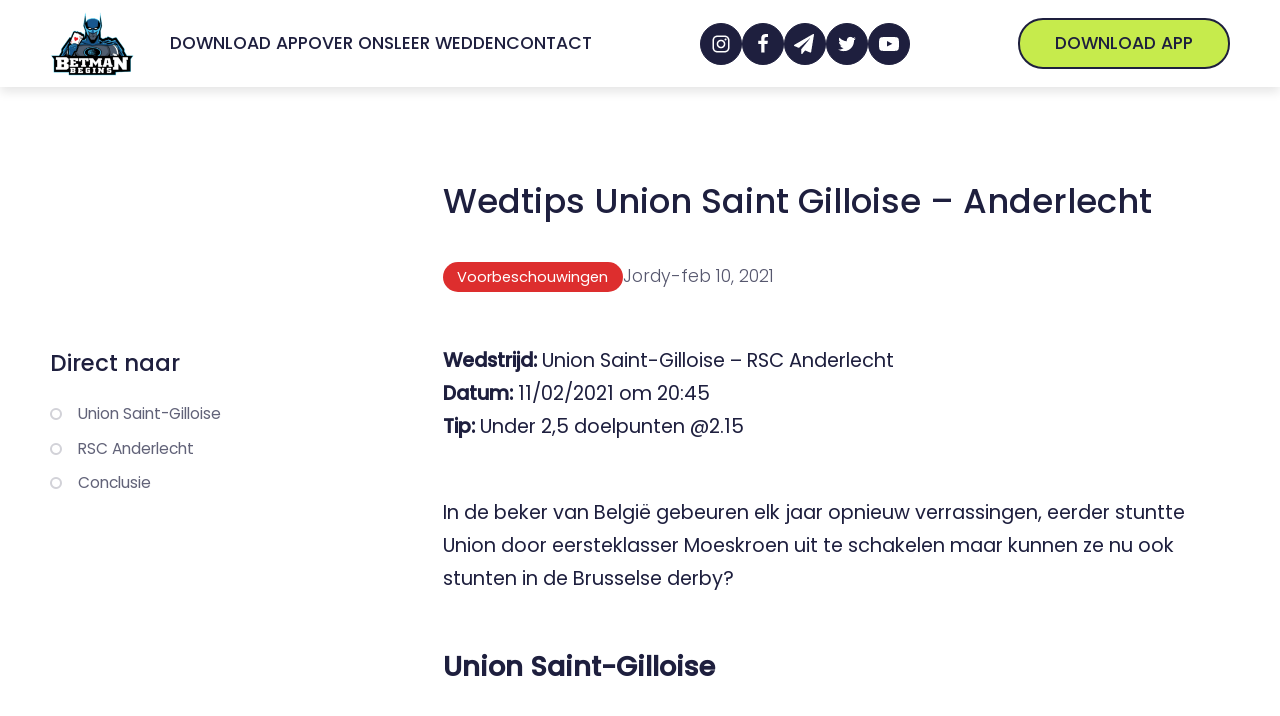

--- FILE ---
content_type: text/html; charset=UTF-8
request_url: https://www.betmanbegins.com/voorbeschouwing-union-saint-gilloise-rsc-anderlecht/
body_size: 28280
content:
<!DOCTYPE html>
<html lang="nl-NL" prefix="og: https://ogp.me/ns#" >
<head><meta charset="UTF-8"><script>if(navigator.userAgent.match(/MSIE|Internet Explorer/i)||navigator.userAgent.match(/Trident\/7\..*?rv:11/i)){var href=document.location.href;if(!href.match(/[?&]nowprocket/)){if(href.indexOf("?")==-1){if(href.indexOf("#")==-1){document.location.href=href+"?nowprocket=1"}else{document.location.href=href.replace("#","?nowprocket=1#")}}else{if(href.indexOf("#")==-1){document.location.href=href+"&nowprocket=1"}else{document.location.href=href.replace("#","&nowprocket=1#")}}}}</script><script>(()=>{class RocketLazyLoadScripts{constructor(){this.v="1.2.5.1",this.triggerEvents=["keydown","mousedown","mousemove","touchmove","touchstart","touchend","wheel"],this.userEventHandler=this.t.bind(this),this.touchStartHandler=this.i.bind(this),this.touchMoveHandler=this.o.bind(this),this.touchEndHandler=this.h.bind(this),this.clickHandler=this.u.bind(this),this.interceptedClicks=[],this.interceptedClickListeners=[],this.l(this),window.addEventListener("pageshow",(t=>{this.persisted=t.persisted,this.everythingLoaded&&this.m()})),document.addEventListener("DOMContentLoaded",(()=>{this.p()})),this.delayedScripts={normal:[],async:[],defer:[]},this.trash=[],this.allJQueries=[]}k(t){document.hidden?t.t():(this.triggerEvents.forEach((e=>window.addEventListener(e,t.userEventHandler,{passive:!0}))),window.addEventListener("touchstart",t.touchStartHandler,{passive:!0}),window.addEventListener("mousedown",t.touchStartHandler),document.addEventListener("visibilitychange",t.userEventHandler))}_(){this.triggerEvents.forEach((t=>window.removeEventListener(t,this.userEventHandler,{passive:!0}))),document.removeEventListener("visibilitychange",this.userEventHandler)}i(t){"HTML"!==t.target.tagName&&(window.addEventListener("touchend",this.touchEndHandler),window.addEventListener("mouseup",this.touchEndHandler),window.addEventListener("touchmove",this.touchMoveHandler,{passive:!0}),window.addEventListener("mousemove",this.touchMoveHandler),t.target.addEventListener("click",this.clickHandler),this.L(t.target,!0),this.M(t.target,"onclick","rocket-onclick"),this.C())}o(t){window.removeEventListener("touchend",this.touchEndHandler),window.removeEventListener("mouseup",this.touchEndHandler),window.removeEventListener("touchmove",this.touchMoveHandler,{passive:!0}),window.removeEventListener("mousemove",this.touchMoveHandler),t.target.removeEventListener("click",this.clickHandler),this.L(t.target,!1),this.M(t.target,"rocket-onclick","onclick"),this.O()}h(){window.removeEventListener("touchend",this.touchEndHandler),window.removeEventListener("mouseup",this.touchEndHandler),window.removeEventListener("touchmove",this.touchMoveHandler,{passive:!0}),window.removeEventListener("mousemove",this.touchMoveHandler)}u(t){t.target.removeEventListener("click",this.clickHandler),this.L(t.target,!1),this.M(t.target,"rocket-onclick","onclick"),this.interceptedClicks.push(t),t.preventDefault(),t.stopPropagation(),t.stopImmediatePropagation(),this.O()}D(){window.removeEventListener("touchstart",this.touchStartHandler,{passive:!0}),window.removeEventListener("mousedown",this.touchStartHandler),this.interceptedClicks.forEach((t=>{t.target.dispatchEvent(new MouseEvent("click",{view:t.view,bubbles:!0,cancelable:!0}))}))}l(t){EventTarget.prototype.addEventListenerBase=EventTarget.prototype.addEventListener,EventTarget.prototype.addEventListener=function(e,i,o){"click"!==e||t.windowLoaded||i===t.clickHandler||t.interceptedClickListeners.push({target:this,func:i,options:o}),(this||window).addEventListenerBase(e,i,o)}}L(t,e){this.interceptedClickListeners.forEach((i=>{i.target===t&&(e?t.removeEventListener("click",i.func,i.options):t.addEventListener("click",i.func,i.options))})),t.parentNode!==document.documentElement&&this.L(t.parentNode,e)}S(){return new Promise((t=>{this.T?this.O=t:t()}))}C(){this.T=!0}O(){this.T=!1}M(t,e,i){t.hasAttribute&&t.hasAttribute(e)&&(event.target.setAttribute(i,event.target.getAttribute(e)),event.target.removeAttribute(e))}t(){this._(this),"loading"===document.readyState?document.addEventListener("DOMContentLoaded",this.R.bind(this)):this.R()}p(){let t=[];document.querySelectorAll("script[type=rocketlazyloadscript][data-rocket-src]").forEach((e=>{let i=e.getAttribute("data-rocket-src");if(i&&0!==i.indexOf("data:")){0===i.indexOf("//")&&(i=location.protocol+i);try{const o=new URL(i).origin;o!==location.origin&&t.push({src:o,crossOrigin:e.crossOrigin||"module"===e.getAttribute("data-rocket-type")})}catch(t){}}})),t=[...new Map(t.map((t=>[JSON.stringify(t),t]))).values()],this.j(t,"preconnect")}async R(){this.lastBreath=Date.now(),this.P(this),this.F(this),this.q(),this.A(),this.I(),await this.U(this.delayedScripts.normal),await this.U(this.delayedScripts.defer),await this.U(this.delayedScripts.async);try{await this.W(),await this.H(this),await this.J()}catch(t){console.error(t)}window.dispatchEvent(new Event("rocket-allScriptsLoaded")),this.everythingLoaded=!0,this.S().then((()=>{this.D()})),this.N()}A(){document.querySelectorAll("script[type=rocketlazyloadscript]").forEach((t=>{t.hasAttribute("data-rocket-src")?t.hasAttribute("async")&&!1!==t.async?this.delayedScripts.async.push(t):t.hasAttribute("defer")&&!1!==t.defer||"module"===t.getAttribute("data-rocket-type")?this.delayedScripts.defer.push(t):this.delayedScripts.normal.push(t):this.delayedScripts.normal.push(t)}))}async B(t){if(await this.G(),!0!==t.noModule||!("noModule"in HTMLScriptElement.prototype))return new Promise((e=>{let i;function o(){(i||t).setAttribute("data-rocket-status","executed"),e()}try{if(navigator.userAgent.indexOf("Firefox/")>0||""===navigator.vendor)i=document.createElement("script"),[...t.attributes].forEach((t=>{let e=t.nodeName;"type"!==e&&("data-rocket-type"===e&&(e="type"),"data-rocket-src"===e&&(e="src"),i.setAttribute(e,t.nodeValue))})),t.text&&(i.text=t.text),i.hasAttribute("src")?(i.addEventListener("load",o),i.addEventListener("error",(function(){i.setAttribute("data-rocket-status","failed"),e()})),setTimeout((()=>{i.isConnected||e()}),1)):(i.text=t.text,o()),t.parentNode.replaceChild(i,t);else{const i=t.getAttribute("data-rocket-type"),n=t.getAttribute("data-rocket-src");i?(t.type=i,t.removeAttribute("data-rocket-type")):t.removeAttribute("type"),t.addEventListener("load",o),t.addEventListener("error",(function(){t.setAttribute("data-rocket-status","failed"),e()})),n?(t.removeAttribute("data-rocket-src"),t.src=n):t.src="data:text/javascript;base64,"+window.btoa(unescape(encodeURIComponent(t.text)))}}catch(i){t.setAttribute("data-rocket-status","failed"),e()}}));t.setAttribute("data-rocket-status","skipped")}async U(t){const e=t.shift();return e&&e.isConnected?(await this.B(e),this.U(t)):Promise.resolve()}I(){this.j([...this.delayedScripts.normal,...this.delayedScripts.defer,...this.delayedScripts.async],"preload")}j(t,e){var i=document.createDocumentFragment();t.forEach((t=>{const o=t.getAttribute&&t.getAttribute("data-rocket-src")||t.src;if(o){const n=document.createElement("link");n.href=o,n.rel=e,"preconnect"!==e&&(n.as="script"),t.getAttribute&&"module"===t.getAttribute("data-rocket-type")&&(n.crossOrigin=!0),t.crossOrigin&&(n.crossOrigin=t.crossOrigin),t.integrity&&(n.integrity=t.integrity),i.appendChild(n),this.trash.push(n)}})),document.head.appendChild(i)}P(t){let e={};function i(i,o){return e[o].eventsToRewrite.indexOf(i)>=0&&!t.everythingLoaded?"rocket-"+i:i}function o(t,o){!function(t){e[t]||(e[t]={originalFunctions:{add:t.addEventListener,remove:t.removeEventListener},eventsToRewrite:[]},t.addEventListener=function(){arguments[0]=i(arguments[0],t),e[t].originalFunctions.add.apply(t,arguments)},t.removeEventListener=function(){arguments[0]=i(arguments[0],t),e[t].originalFunctions.remove.apply(t,arguments)})}(t),e[t].eventsToRewrite.push(o)}function n(e,i){let o=e[i];e[i]=null,Object.defineProperty(e,i,{get:()=>o||function(){},set(n){t.everythingLoaded?o=n:e["rocket"+i]=o=n}})}o(document,"DOMContentLoaded"),o(window,"DOMContentLoaded"),o(window,"load"),o(window,"pageshow"),o(document,"readystatechange"),n(document,"onreadystatechange"),n(window,"onload"),n(window,"onpageshow")}F(t){let e;function i(e){return t.everythingLoaded?e:e.split(" ").map((t=>"load"===t||0===t.indexOf("load.")?"rocket-jquery-load":t)).join(" ")}function o(o){if(o&&o.fn&&!t.allJQueries.includes(o)){o.fn.ready=o.fn.init.prototype.ready=function(e){return t.domReadyFired?e.bind(document)(o):document.addEventListener("rocket-DOMContentLoaded",(()=>e.bind(document)(o))),o([])};const e=o.fn.on;o.fn.on=o.fn.init.prototype.on=function(){return this[0]===window&&("string"==typeof arguments[0]||arguments[0]instanceof String?arguments[0]=i(arguments[0]):"object"==typeof arguments[0]&&Object.keys(arguments[0]).forEach((t=>{const e=arguments[0][t];delete arguments[0][t],arguments[0][i(t)]=e}))),e.apply(this,arguments),this},t.allJQueries.push(o)}e=o}o(window.jQuery),Object.defineProperty(window,"jQuery",{get:()=>e,set(t){o(t)}})}async H(t){const e=document.querySelector("script[data-webpack]");e&&(await async function(){return new Promise((t=>{e.addEventListener("load",t),e.addEventListener("error",t)}))}(),await t.K(),await t.H(t))}async W(){this.domReadyFired=!0,await this.G(),document.dispatchEvent(new Event("rocket-readystatechange")),await this.G(),document.rocketonreadystatechange&&document.rocketonreadystatechange(),await this.G(),document.dispatchEvent(new Event("rocket-DOMContentLoaded")),await this.G(),window.dispatchEvent(new Event("rocket-DOMContentLoaded"))}async J(){await this.G(),document.dispatchEvent(new Event("rocket-readystatechange")),await this.G(),document.rocketonreadystatechange&&document.rocketonreadystatechange(),await this.G(),window.dispatchEvent(new Event("rocket-load")),await this.G(),window.rocketonload&&window.rocketonload(),await this.G(),this.allJQueries.forEach((t=>t(window).trigger("rocket-jquery-load"))),await this.G();const t=new Event("rocket-pageshow");t.persisted=this.persisted,window.dispatchEvent(t),await this.G(),window.rocketonpageshow&&window.rocketonpageshow({persisted:this.persisted}),this.windowLoaded=!0}m(){document.onreadystatechange&&document.onreadystatechange(),window.onload&&window.onload(),window.onpageshow&&window.onpageshow({persisted:this.persisted})}q(){const t=new Map;document.write=document.writeln=function(e){const i=document.currentScript;i||console.error("WPRocket unable to document.write this: "+e);const o=document.createRange(),n=i.parentElement;let s=t.get(i);void 0===s&&(s=i.nextSibling,t.set(i,s));const c=document.createDocumentFragment();o.setStart(c,0),c.appendChild(o.createContextualFragment(e)),n.insertBefore(c,s)}}async G(){Date.now()-this.lastBreath>45&&(await this.K(),this.lastBreath=Date.now())}async K(){return document.hidden?new Promise((t=>setTimeout(t))):new Promise((t=>requestAnimationFrame(t)))}N(){this.trash.forEach((t=>t.remove()))}static run(){const t=new RocketLazyLoadScripts;t.k(t)}}RocketLazyLoadScripts.run()})();</script>

<meta name="viewport" content="width=device-width, initial-scale=1.0">



<title>Wedtips Union Saint Gilloise – Anderlecht - Betmanbegins</title>
<meta name="description" content="Desondanks het grote verschil in selectiewaarde tussen de rivalen verwacht ik dat er hier weinig goals zullen worden gescoord."/>
<meta name="robots" content="follow, index, max-snippet:-1, max-video-preview:-1, max-image-preview:large"/>
<link rel="canonical" href="https://www.betmanbegins.com/voorbeschouwing-union-saint-gilloise-rsc-anderlecht/" />
<meta property="og:locale" content="nl_NL" />
<meta property="og:type" content="article" />
<meta property="og:title" content="Wedtips Union Saint Gilloise – Anderlecht - Betmanbegins" />
<meta property="og:description" content="Desondanks het grote verschil in selectiewaarde tussen de rivalen verwacht ik dat er hier weinig goals zullen worden gescoord." />
<meta property="og:url" content="https://www.betmanbegins.com/voorbeschouwing-union-saint-gilloise-rsc-anderlecht/" />
<meta property="og:site_name" content="Betmanbegins" />
<meta property="article:publisher" content="https://www.facebook.com/groups/betmanbegins" />
<meta property="article:section" content="Voorbeschouwingen" />
<meta property="og:updated_time" content="2024-04-10T13:12:20+02:00" />
<meta property="og:image" content="https://www.betmanbegins.com/wp-content/uploads/2022/05/Betmanbegins-Logo2.png" />
<meta property="og:image:secure_url" content="https://www.betmanbegins.com/wp-content/uploads/2022/05/Betmanbegins-Logo2.png" />
<meta property="og:image:width" content="1055" />
<meta property="og:image:height" content="865" />
<meta property="og:image:alt" content="Wedtips Union Saint Gilloise – Anderlecht" />
<meta property="og:image:type" content="image/png" />
<meta property="article:published_time" content="2021-02-10T18:47:40+01:00" />
<meta property="article:modified_time" content="2024-04-10T13:12:20+02:00" />
<meta name="twitter:card" content="summary_large_image" />
<meta name="twitter:title" content="Wedtips Union Saint Gilloise – Anderlecht - Betmanbegins" />
<meta name="twitter:description" content="Desondanks het grote verschil in selectiewaarde tussen de rivalen verwacht ik dat er hier weinig goals zullen worden gescoord." />
<meta name="twitter:site" content="@betmanbegins" />
<meta name="twitter:creator" content="@betmanbegins" />
<meta name="twitter:image" content="https://www.betmanbegins.com/wp-content/uploads/2022/05/Betmanbegins-Logo2.png" />
<meta name="twitter:label1" content="Geschreven door" />
<meta name="twitter:data1" content="Jordy" />
<meta name="twitter:label2" content="Tijd om te lezen" />
<meta name="twitter:data2" content="1 minuut" />
<script type="application/ld+json" class="rank-math-schema-pro">{"@context":"https://schema.org","@graph":[{"@type":["NewsMediaOrganization","Organization"],"@id":"https://www.betmanbegins.com/#organization","name":"Betmanbegins","url":"https://www.betmanbegins.com","sameAs":["https://www.facebook.com/groups/betmanbegins","https://twitter.com/betmanbegins"],"email":"info@betmanbegins.be","logo":{"@type":"ImageObject","@id":"https://www.betmanbegins.com/#logo","url":"https://www.betmanbegins.com/wp-content/uploads/2022/02/betmanbegins-nav-logo.png","contentUrl":"https://www.betmanbegins.com/wp-content/uploads/2022/02/betmanbegins-nav-logo.png","caption":"Betmanbegins","inLanguage":"nl-NL","width":"1055","height":"865"}},{"@type":"WebSite","@id":"https://www.betmanbegins.com/#website","url":"https://www.betmanbegins.com","name":"Betmanbegins","publisher":{"@id":"https://www.betmanbegins.com/#organization"},"inLanguage":"nl-NL"},{"@type":"ImageObject","@id":"https://www.betmanbegins.com/wp-content/uploads/2022/05/Betmanbegins-Logo2.png","url":"https://www.betmanbegins.com/wp-content/uploads/2022/05/Betmanbegins-Logo2.png","width":"1055","height":"865","inLanguage":"nl-NL"},{"@type":"WebPage","@id":"https://www.betmanbegins.com/voorbeschouwing-union-saint-gilloise-rsc-anderlecht/#webpage","url":"https://www.betmanbegins.com/voorbeschouwing-union-saint-gilloise-rsc-anderlecht/","name":"Wedtips Union Saint Gilloise \u2013 Anderlecht - Betmanbegins","datePublished":"2021-02-10T18:47:40+01:00","dateModified":"2024-04-10T13:12:20+02:00","isPartOf":{"@id":"https://www.betmanbegins.com/#website"},"primaryImageOfPage":{"@id":"https://www.betmanbegins.com/wp-content/uploads/2022/05/Betmanbegins-Logo2.png"},"inLanguage":"nl-NL"},{"@type":"Person","@id":"https://www.betmanbegins.com/team/jordy/","name":"Jordy","url":"https://www.betmanbegins.com/team/jordy/","image":{"@type":"ImageObject","@id":"https://secure.gravatar.com/avatar/2bf72feb6f9d3cd010fd1925da7ec02958d8ef5811c371ef0dd283b908220529?s=96&amp;d=mm&amp;r=g","url":"https://secure.gravatar.com/avatar/2bf72feb6f9d3cd010fd1925da7ec02958d8ef5811c371ef0dd283b908220529?s=96&amp;d=mm&amp;r=g","caption":"Jordy","inLanguage":"nl-NL"},"worksFor":{"@id":"https://www.betmanbegins.com/#organization"}},{"@type":"BlogPosting","headline":"Wedtips Union Saint Gilloise \u2013 Anderlecht - Betmanbegins","datePublished":"2021-02-10T18:47:40+01:00","dateModified":"2024-04-10T13:12:20+02:00","articleSection":"Voorbeschouwingen","author":{"@id":"https://www.betmanbegins.com/team/jordy/","name":"Jordy"},"publisher":{"@id":"https://www.betmanbegins.com/#organization"},"description":"Desondanks het grote verschil in selectiewaarde tussen de rivalen verwacht ik dat er hier weinig goals zullen worden gescoord.","name":"Wedtips Union Saint Gilloise \u2013 Anderlecht - Betmanbegins","@id":"https://www.betmanbegins.com/voorbeschouwing-union-saint-gilloise-rsc-anderlecht/#richSnippet","isPartOf":{"@id":"https://www.betmanbegins.com/voorbeschouwing-union-saint-gilloise-rsc-anderlecht/#webpage"},"image":{"@id":"https://www.betmanbegins.com/wp-content/uploads/2022/05/Betmanbegins-Logo2.png"},"inLanguage":"nl-NL","mainEntityOfPage":{"@id":"https://www.betmanbegins.com/voorbeschouwing-union-saint-gilloise-rsc-anderlecht/#webpage"}}]}</script>


<link rel='dns-prefetch' href='//www.google-analytics.com' />
<link rel='dns-prefetch' href='//ipwhois.app' />
<link rel="alternate" type="application/rss+xml" title="Betmanbegins &raquo; feed" href="https://www.betmanbegins.com/feed/" />
<style id='wp-img-auto-sizes-contain-inline-css'>
img:is([sizes=auto i],[sizes^="auto," i]){contain-intrinsic-size:3000px 1500px}
/*# sourceURL=wp-img-auto-sizes-contain-inline-css */
</style>
<link   rel='preload' as='style' data-wpacu-preload-it-async='1' rel="preload" as="font" href="https://www.betmanbegins.com/wp-content/uploads/2022/01/poppins-300.woff2" type="font/woff" crossorigin>
<link   rel='preload' as='style' data-wpacu-preload-it-async='1' rel="preload" as="font" href="https://www.betmanbegins.com/wp-content/uploads/2022/02/poppins-200.woff2" type="font/woff2" crossorigin>
<link   rel='preload' as='style' data-wpacu-preload-it-async='1' rel="preload" as="font" href="https://www.betmanbegins.com/wp-content/uploads/2022/01/poppins-300.woff2" type="font/woff2" crossorigin>
<link   rel='preload' as='style' data-wpacu-preload-it-async='1' rel="preload" as="font" href="https://www.betmanbegins.com/wp-content/uploads/2022/01/poppins-400.woff2" type="font/woff2" crossorigin>
<link   rel='preload' as='style' data-wpacu-preload-it-async='1' rel="preload" as="font" href="https://www.betmanbegins.com/wp-content/uploads/2022/01/poppins-500.woff2" type="font/woff2" crossorigin>
<link data-minify="1"   rel='preload' as='style' data-wpacu-preload-it-async='1' onload="this.onload=null;this.rel='stylesheet'" id='wpacu-preload-oxy-font-manager-custom-fonts-css' href='https://www.betmanbegins.com/wp-content/cache/min/1/wp-content/uploads/oxy-font-manager/oxy-font-manager.css?ver=1713897913' media='all' />
<style id='classic-theme-styles-inline-css'>
/*! This file is auto-generated */
.wp-block-button__link{color:#fff;background-color:#32373c;border-radius:9999px;box-shadow:none;text-decoration:none;padding:calc(.667em + 2px) calc(1.333em + 2px);font-size:1.125em}.wp-block-file__button{background:#32373c;color:#fff;text-decoration:none}
/*# sourceURL=/wp-includes/css/classic-themes.min.css */
</style>
<style   data-wpacu-inline-css-file='1'>
.is-style-wedtip-heading{position:relative}.is-style-wedtip-heading:before{content:"";display:block;position:absolute;background-image:url(/wp-content/plugins/development-plugin/assets/styles/../images/star-solid.svg);background-repeat:no-repeat;background-size:contain;background-position:center;margin-left:calc(-25px - clamp(10px,.625rem + (1vw - 3.2px)*.7813,20px));top:calc(70px + var(--xs-space)*2 + var(--l-space) - 1px);height:28px;width:28px}@media only screen and (max-width: 910px){.is-style-wedtip-heading:before{position:relative;display:inline-block;top:initial;margin-left:0px;vertical-align:top;margin-right:var(--xs-space);height:26px;width:26px}}

</style>
<style id='global-styles-inline-css'>
:root{--wp--preset--aspect-ratio--square: 1;--wp--preset--aspect-ratio--4-3: 4/3;--wp--preset--aspect-ratio--3-4: 3/4;--wp--preset--aspect-ratio--3-2: 3/2;--wp--preset--aspect-ratio--2-3: 2/3;--wp--preset--aspect-ratio--16-9: 16/9;--wp--preset--aspect-ratio--9-16: 9/16;--wp--preset--color--black: #000000;--wp--preset--color--cyan-bluish-gray: #abb8c3;--wp--preset--color--white: #ffffff;--wp--preset--color--pale-pink: #f78da7;--wp--preset--color--vivid-red: #cf2e2e;--wp--preset--color--luminous-vivid-orange: #ff6900;--wp--preset--color--luminous-vivid-amber: #fcb900;--wp--preset--color--light-green-cyan: #7bdcb5;--wp--preset--color--vivid-green-cyan: #00d084;--wp--preset--color--pale-cyan-blue: #8ed1fc;--wp--preset--color--vivid-cyan-blue: #0693e3;--wp--preset--color--vivid-purple: #9b51e0;--wp--preset--color--base: #ffffff;--wp--preset--color--contrast: #000000;--wp--preset--color--primary: #9DFF20;--wp--preset--color--secondary: #345C00;--wp--preset--color--tertiary: #F6F6F6;--wp--preset--gradient--vivid-cyan-blue-to-vivid-purple: linear-gradient(135deg,rgb(6,147,227) 0%,rgb(155,81,224) 100%);--wp--preset--gradient--light-green-cyan-to-vivid-green-cyan: linear-gradient(135deg,rgb(122,220,180) 0%,rgb(0,208,130) 100%);--wp--preset--gradient--luminous-vivid-amber-to-luminous-vivid-orange: linear-gradient(135deg,rgb(252,185,0) 0%,rgb(255,105,0) 100%);--wp--preset--gradient--luminous-vivid-orange-to-vivid-red: linear-gradient(135deg,rgb(255,105,0) 0%,rgb(207,46,46) 100%);--wp--preset--gradient--very-light-gray-to-cyan-bluish-gray: linear-gradient(135deg,rgb(238,238,238) 0%,rgb(169,184,195) 100%);--wp--preset--gradient--cool-to-warm-spectrum: linear-gradient(135deg,rgb(74,234,220) 0%,rgb(151,120,209) 20%,rgb(207,42,186) 40%,rgb(238,44,130) 60%,rgb(251,105,98) 80%,rgb(254,248,76) 100%);--wp--preset--gradient--blush-light-purple: linear-gradient(135deg,rgb(255,206,236) 0%,rgb(152,150,240) 100%);--wp--preset--gradient--blush-bordeaux: linear-gradient(135deg,rgb(254,205,165) 0%,rgb(254,45,45) 50%,rgb(107,0,62) 100%);--wp--preset--gradient--luminous-dusk: linear-gradient(135deg,rgb(255,203,112) 0%,rgb(199,81,192) 50%,rgb(65,88,208) 100%);--wp--preset--gradient--pale-ocean: linear-gradient(135deg,rgb(255,245,203) 0%,rgb(182,227,212) 50%,rgb(51,167,181) 100%);--wp--preset--gradient--electric-grass: linear-gradient(135deg,rgb(202,248,128) 0%,rgb(113,206,126) 100%);--wp--preset--gradient--midnight: linear-gradient(135deg,rgb(2,3,129) 0%,rgb(40,116,252) 100%);--wp--preset--font-size--small: clamp(0.875rem, 0.875rem + ((1vw - 0.2rem) * 0.227), 1rem);--wp--preset--font-size--medium: clamp(1rem, 1rem + ((1vw - 0.2rem) * 0.227), 1.125rem);--wp--preset--font-size--large: clamp(1.75rem, 1.75rem + ((1vw - 0.2rem) * 0.227), 1.875rem);--wp--preset--font-size--x-large: 2.25rem;--wp--preset--font-size--xx-large: clamp(6.1rem, 6.1rem + ((1vw - 0.2rem) * 7.091), 10rem);--wp--preset--font-family--dm-sans: "DM Sans", sans-serif;--wp--preset--font-family--ibm-plex-mono: 'IBM Plex Mono', monospace;--wp--preset--font-family--inter: "Inter", sans-serif;--wp--preset--font-family--system-font: -apple-system,BlinkMacSystemFont,"Segoe UI",Roboto,Oxygen-Sans,Ubuntu,Cantarell,"Helvetica Neue",sans-serif;--wp--preset--font-family--source-serif-pro: "Source Serif Pro", serif;--wp--preset--spacing--20: 0.44rem;--wp--preset--spacing--30: clamp(1.5rem, 5vw, 2rem);--wp--preset--spacing--40: clamp(1.8rem, 1.8rem + ((1vw - 0.48rem) * 2.885), 3rem);--wp--preset--spacing--50: clamp(2.5rem, 8vw, 4.5rem);--wp--preset--spacing--60: clamp(3.75rem, 10vw, 7rem);--wp--preset--spacing--70: clamp(5rem, 5.25rem + ((1vw - 0.48rem) * 9.096), 8rem);--wp--preset--spacing--80: clamp(7rem, 14vw, 11rem);--wp--preset--shadow--natural: 6px 6px 9px rgba(0, 0, 0, 0.2);--wp--preset--shadow--deep: 12px 12px 50px rgba(0, 0, 0, 0.4);--wp--preset--shadow--sharp: 6px 6px 0px rgba(0, 0, 0, 0.2);--wp--preset--shadow--outlined: 6px 6px 0px -3px rgb(255, 255, 255), 6px 6px rgb(0, 0, 0);--wp--preset--shadow--crisp: 6px 6px 0px rgb(0, 0, 0);}:root :where(.is-layout-flow) > :first-child{margin-block-start: 0;}:root :where(.is-layout-flow) > :last-child{margin-block-end: 0;}:root :where(.is-layout-flow) > *{margin-block-start: 1.5rem;margin-block-end: 0;}:root :where(.is-layout-constrained) > :first-child{margin-block-start: 0;}:root :where(.is-layout-constrained) > :last-child{margin-block-end: 0;}:root :where(.is-layout-constrained) > *{margin-block-start: 1.5rem;margin-block-end: 0;}:root :where(.is-layout-flex){gap: 1.5rem;}:root :where(.is-layout-grid){gap: 1.5rem;}body .is-layout-flex{display: flex;}.is-layout-flex{flex-wrap: wrap;align-items: center;}.is-layout-flex > :is(*, div){margin: 0;}body .is-layout-grid{display: grid;}.is-layout-grid > :is(*, div){margin: 0;}.has-black-color{color: var(--wp--preset--color--black) !important;}.has-cyan-bluish-gray-color{color: var(--wp--preset--color--cyan-bluish-gray) !important;}.has-white-color{color: var(--wp--preset--color--white) !important;}.has-pale-pink-color{color: var(--wp--preset--color--pale-pink) !important;}.has-vivid-red-color{color: var(--wp--preset--color--vivid-red) !important;}.has-luminous-vivid-orange-color{color: var(--wp--preset--color--luminous-vivid-orange) !important;}.has-luminous-vivid-amber-color{color: var(--wp--preset--color--luminous-vivid-amber) !important;}.has-light-green-cyan-color{color: var(--wp--preset--color--light-green-cyan) !important;}.has-vivid-green-cyan-color{color: var(--wp--preset--color--vivid-green-cyan) !important;}.has-pale-cyan-blue-color{color: var(--wp--preset--color--pale-cyan-blue) !important;}.has-vivid-cyan-blue-color{color: var(--wp--preset--color--vivid-cyan-blue) !important;}.has-vivid-purple-color{color: var(--wp--preset--color--vivid-purple) !important;}.has-black-background-color{background-color: var(--wp--preset--color--black) !important;}.has-cyan-bluish-gray-background-color{background-color: var(--wp--preset--color--cyan-bluish-gray) !important;}.has-white-background-color{background-color: var(--wp--preset--color--white) !important;}.has-pale-pink-background-color{background-color: var(--wp--preset--color--pale-pink) !important;}.has-vivid-red-background-color{background-color: var(--wp--preset--color--vivid-red) !important;}.has-luminous-vivid-orange-background-color{background-color: var(--wp--preset--color--luminous-vivid-orange) !important;}.has-luminous-vivid-amber-background-color{background-color: var(--wp--preset--color--luminous-vivid-amber) !important;}.has-light-green-cyan-background-color{background-color: var(--wp--preset--color--light-green-cyan) !important;}.has-vivid-green-cyan-background-color{background-color: var(--wp--preset--color--vivid-green-cyan) !important;}.has-pale-cyan-blue-background-color{background-color: var(--wp--preset--color--pale-cyan-blue) !important;}.has-vivid-cyan-blue-background-color{background-color: var(--wp--preset--color--vivid-cyan-blue) !important;}.has-vivid-purple-background-color{background-color: var(--wp--preset--color--vivid-purple) !important;}.has-black-border-color{border-color: var(--wp--preset--color--black) !important;}.has-cyan-bluish-gray-border-color{border-color: var(--wp--preset--color--cyan-bluish-gray) !important;}.has-white-border-color{border-color: var(--wp--preset--color--white) !important;}.has-pale-pink-border-color{border-color: var(--wp--preset--color--pale-pink) !important;}.has-vivid-red-border-color{border-color: var(--wp--preset--color--vivid-red) !important;}.has-luminous-vivid-orange-border-color{border-color: var(--wp--preset--color--luminous-vivid-orange) !important;}.has-luminous-vivid-amber-border-color{border-color: var(--wp--preset--color--luminous-vivid-amber) !important;}.has-light-green-cyan-border-color{border-color: var(--wp--preset--color--light-green-cyan) !important;}.has-vivid-green-cyan-border-color{border-color: var(--wp--preset--color--vivid-green-cyan) !important;}.has-pale-cyan-blue-border-color{border-color: var(--wp--preset--color--pale-cyan-blue) !important;}.has-vivid-cyan-blue-border-color{border-color: var(--wp--preset--color--vivid-cyan-blue) !important;}.has-vivid-purple-border-color{border-color: var(--wp--preset--color--vivid-purple) !important;}.has-vivid-cyan-blue-to-vivid-purple-gradient-background{background: var(--wp--preset--gradient--vivid-cyan-blue-to-vivid-purple) !important;}.has-light-green-cyan-to-vivid-green-cyan-gradient-background{background: var(--wp--preset--gradient--light-green-cyan-to-vivid-green-cyan) !important;}.has-luminous-vivid-amber-to-luminous-vivid-orange-gradient-background{background: var(--wp--preset--gradient--luminous-vivid-amber-to-luminous-vivid-orange) !important;}.has-luminous-vivid-orange-to-vivid-red-gradient-background{background: var(--wp--preset--gradient--luminous-vivid-orange-to-vivid-red) !important;}.has-very-light-gray-to-cyan-bluish-gray-gradient-background{background: var(--wp--preset--gradient--very-light-gray-to-cyan-bluish-gray) !important;}.has-cool-to-warm-spectrum-gradient-background{background: var(--wp--preset--gradient--cool-to-warm-spectrum) !important;}.has-blush-light-purple-gradient-background{background: var(--wp--preset--gradient--blush-light-purple) !important;}.has-blush-bordeaux-gradient-background{background: var(--wp--preset--gradient--blush-bordeaux) !important;}.has-luminous-dusk-gradient-background{background: var(--wp--preset--gradient--luminous-dusk) !important;}.has-pale-ocean-gradient-background{background: var(--wp--preset--gradient--pale-ocean) !important;}.has-electric-grass-gradient-background{background: var(--wp--preset--gradient--electric-grass) !important;}.has-midnight-gradient-background{background: var(--wp--preset--gradient--midnight) !important;}.has-small-font-size{font-size: var(--wp--preset--font-size--small) !important;}.has-medium-font-size{font-size: var(--wp--preset--font-size--medium) !important;}.has-large-font-size{font-size: var(--wp--preset--font-size--large) !important;}.has-x-large-font-size{font-size: var(--wp--preset--font-size--x-large) !important;}
/*# sourceURL=global-styles-inline-css */
</style>
<link   rel='preload' as='style' data-wpacu-preload-it-async='1' onload="this.onload=null;this.rel='stylesheet'" id='wpacu-preload-development-css' href='https://www.betmanbegins.com/wp-content/plugins/development-plugin/assets/styles/main-min.css?ver=6.9' media='all' />
<link data-minify="1"   rel='preload' as='style' data-wpacu-preload-it-async='1' onload="this.onload=null;this.rel='stylesheet'" id='wpacu-preload-oxygen-css' href='https://www.betmanbegins.com/wp-content/cache/min/1/wp-content/plugins/oxygen/component-framework/oxygen.css?ver=1713897913' media='all' />
<style id='rocket-lazyload-inline-css'>
.rll-youtube-player{position:relative;padding-bottom:56.23%;height:0;overflow:hidden;max-width:100%;}.rll-youtube-player:focus-within{outline: 2px solid currentColor;outline-offset: 5px;}.rll-youtube-player iframe{position:absolute;top:0;left:0;width:100%;height:100%;z-index:100;background:0 0}.rll-youtube-player img{bottom:0;display:block;left:0;margin:auto;max-width:100%;width:100%;position:absolute;right:0;top:0;border:none;height:auto;-webkit-transition:.4s all;-moz-transition:.4s all;transition:.4s all}.rll-youtube-player img:hover{-webkit-filter:brightness(75%)}.rll-youtube-player .play{height:100%;width:100%;left:0;top:0;position:absolute;background:url(https://www.betmanbegins.com/wp-content/plugins/wp-rocket/assets/img/youtube.png) no-repeat center;background-color: transparent !important;cursor:pointer;border:none;}.wp-embed-responsive .wp-has-aspect-ratio .rll-youtube-player{position:absolute;padding-bottom:0;width:100%;height:100%;top:0;bottom:0;left:0;right:0}
/*# sourceURL=rocket-lazyload-inline-css */
</style>



<style class='wp-fonts-local'>
@font-face{font-family:"DM Sans";font-style:normal;font-weight:400;font-display:fallback;src:url('https://www.betmanbegins.com/wp-content/themes/oxygen-is-not-a-theme/assets/fonts/dm-sans/DMSans-Regular.woff2') format('woff2');font-stretch:normal;}
@font-face{font-family:"DM Sans";font-style:italic;font-weight:400;font-display:fallback;src:url('https://www.betmanbegins.com/wp-content/themes/oxygen-is-not-a-theme/assets/fonts/dm-sans/DMSans-Regular-Italic.woff2') format('woff2');font-stretch:normal;}
@font-face{font-family:"DM Sans";font-style:normal;font-weight:700;font-display:fallback;src:url('https://www.betmanbegins.com/wp-content/themes/oxygen-is-not-a-theme/assets/fonts/dm-sans/DMSans-Bold.woff2') format('woff2');font-stretch:normal;}
@font-face{font-family:"DM Sans";font-style:italic;font-weight:700;font-display:fallback;src:url('https://www.betmanbegins.com/wp-content/themes/oxygen-is-not-a-theme/assets/fonts/dm-sans/DMSans-Bold-Italic.woff2') format('woff2');font-stretch:normal;}
@font-face{font-family:"IBM Plex Mono";font-style:normal;font-weight:300;font-display:block;src:url('https://www.betmanbegins.com/wp-content/themes/oxygen-is-not-a-theme/assets/fonts/ibm-plex-mono/IBMPlexMono-Light.woff2') format('woff2');font-stretch:normal;}
@font-face{font-family:"IBM Plex Mono";font-style:normal;font-weight:400;font-display:block;src:url('https://www.betmanbegins.com/wp-content/themes/oxygen-is-not-a-theme/assets/fonts/ibm-plex-mono/IBMPlexMono-Regular.woff2') format('woff2');font-stretch:normal;}
@font-face{font-family:"IBM Plex Mono";font-style:italic;font-weight:400;font-display:block;src:url('https://www.betmanbegins.com/wp-content/themes/oxygen-is-not-a-theme/assets/fonts/ibm-plex-mono/IBMPlexMono-Italic.woff2') format('woff2');font-stretch:normal;}
@font-face{font-family:"IBM Plex Mono";font-style:normal;font-weight:700;font-display:block;src:url('https://www.betmanbegins.com/wp-content/themes/oxygen-is-not-a-theme/assets/fonts/ibm-plex-mono/IBMPlexMono-Bold.woff2') format('woff2');font-stretch:normal;}
@font-face{font-family:Inter;font-style:normal;font-weight:200 900;font-display:fallback;src:url('https://www.betmanbegins.com/wp-content/themes/oxygen-is-not-a-theme/assets/fonts/inter/Inter-VariableFont_slnt,wght.ttf') format('truetype');font-stretch:normal;}
@font-face{font-family:"Source Serif Pro";font-style:normal;font-weight:200 900;font-display:fallback;src:url('https://www.betmanbegins.com/wp-content/themes/oxygen-is-not-a-theme/assets/fonts/source-serif-pro/SourceSerif4Variable-Roman.ttf.woff2') format('woff2');font-stretch:normal;}
@font-face{font-family:"Source Serif Pro";font-style:italic;font-weight:200 900;font-display:fallback;src:url('https://www.betmanbegins.com/wp-content/themes/oxygen-is-not-a-theme/assets/fonts/source-serif-pro/SourceSerif4Variable-Italic.ttf.woff2') format('woff2');font-stretch:normal;}
</style>
<link rel="icon" href="https://www.betmanbegins.com/wp-content/uploads/2022/05/cropped-Betmanbegins-Logo2-52x52.png" sizes="32x32" />
<link rel="icon" href="https://www.betmanbegins.com/wp-content/uploads/2022/05/cropped-Betmanbegins-Logo2-300x300.png" sizes="192x192" />
<link rel="apple-touch-icon" href="https://www.betmanbegins.com/wp-content/uploads/2022/05/cropped-Betmanbegins-Logo2-300x300.png" />
<meta name="msapplication-TileImage" content="https://www.betmanbegins.com/wp-content/uploads/2022/05/cropped-Betmanbegins-Logo2-300x300.png" />
<style   data-wpacu-inline-css-file='1'>
#text_block-15-16723{useCustomTag:true}#link_button-16-16723{}#link_button-16-16723:hover{}#link_button-16-16723:hover{background-color:rgba(0,0,0,0)}
</style>
<style   data-wpacu-inline-css-file='1'>
@media (max-width:767px){#div_block-680-975{padding-top:0px}}#text_block-673-975{useCustomTag:true}#link_button-675-975{}#link_button-675-975:hover{}#link_button-675-975:hover{background-color:rgba(0,0,0,0)}
</style>
<link data-minify="1" rel='stylesheet' id='oxygen-cache-22-css' href='https://www.betmanbegins.com/wp-content/cache/min/1/wp-content/uploads/oxygen/css/22.css?ver=1713897913' media='all' />
<link data-minify="1" rel='stylesheet' id='oxygen-cache-48-css' href='https://www.betmanbegins.com/wp-content/cache/min/1/wp-content/uploads/oxygen/css/48.css?ver=1713897975' media='all' />
<link data-minify="1"   rel='preload' as='style' data-wpacu-preload-it-async='1' onload="this.onload=null;this.rel='stylesheet'" id='wpacu-preload-oxygen-universal-styles-css' href='https://www.betmanbegins.com/wp-content/cache/min/1/wp-content/uploads/oxygen/css/universal.css?ver=1713897913' media='all' />
<style id="scorg-style-header-scss-19507">.entry .wp-block-table.is-style-table-scroll-, .entry .wp-block-table.is-style-table-scroll-first {
  width: 100vw;
  max-width: calc(100vw - 8px - 1%);
  margin-left: calc(-50vw + 51%);
  padding: 0 var(--s-space);
  border-bottom: none !important;
}
.entry .wp-block-table.is-style-table-scroll-::-webkit-scrollbar, .entry .wp-block-table.is-style-table-scroll-first::-webkit-scrollbar {
  height: 6px;
}
.entry .wp-block-table.is-style-table-scroll-::-webkit-scrollbar-track, .entry .wp-block-table.is-style-table-scroll-first::-webkit-scrollbar-track {
  border-radius: 100vw;
  background-color: rgba(30, 31, 62, 0.08);
  margin-left: var(--s-space);
  margin-right: var(--s-space);
}
.entry .wp-block-table.is-style-table-scroll-::-webkit-scrollbar-thumb, .entry .wp-block-table.is-style-table-scroll-first::-webkit-scrollbar-thumb {
  background-color: rgba(30, 31, 62, 0.8);
  border-radius: 100vw;
}
.entry .wp-block-table.is-style-table-scroll- table, .entry .wp-block-table.is-style-table-scroll-first table {
  background-color: #fff;
  width: 100%;
  table-layout: auto;
  border: none;
  border-radius: 5px 0 0 5px;
  max-width: 1200px;
  margin: 0 auto;
  position: relative;
}
.entry .wp-block-table.is-style-table-scroll- table:before, .entry .wp-block-table.is-style-table-scroll- table:after, .entry .wp-block-table.is-style-table-scroll-first table:before, .entry .wp-block-table.is-style-table-scroll-first table:after {
  content: "";
  right: 0px;
  top: 5px;
  position: absolute;
  display: block;
  height: calc(100% - 5px);
  width: 1px;
  background-color: rgba(0, 0, 0, 0.05);
  mix-blend-mode: darken;
  z-index: 10;
}
.entry .wp-block-table.is-style-table-scroll- table:before, .entry .wp-block-table.is-style-table-scroll-first table:before {
  left: 0px;
  right: initial;
}
.entry .wp-block-table.is-style-table-scroll- table th, .entry .wp-block-table.is-style-table-scroll- table td, .entry .wp-block-table.is-style-table-scroll-first table th, .entry .wp-block-table.is-style-table-scroll-first table td {
  border: none;
  padding: var(--s-space) var(--s-space);
}
.entry .wp-block-table.is-style-table-scroll- table td, .entry .wp-block-table.is-style-table-scroll-first table td {
  border-bottom: 1px solid rgba(0, 0, 0, 0.07);
}
.entry .wp-block-table.is-style-table-scroll- table th, .entry .wp-block-table.is-style-table-scroll-first table th {
  position: sticky;
  top: 0;
  z-index: 1;
}
.entry .wp-block-table.is-style-table-scroll- table th:nth-child(1), .entry .wp-block-table.is-style-table-scroll-first table th:nth-child(1) {
  border-radius: 5px 0 0 0;
}
.entry .wp-block-table.is-style-table-scroll- table th:nth-last-child(1), .entry .wp-block-table.is-style-table-scroll-first table th:nth-last-child(1) {
  border-radius: 0 5px 0 0;
}
.entry .wp-block-table.is-style-table-scroll- table tr:nth-child(odd), .entry .wp-block-table.is-style-table-scroll-first table tr:nth-child(odd) {
  background-color: transparent;
}
.entry .wp-block-table.is-style-table-scroll- table tr:nth-child(odd) td, .entry .wp-block-table.is-style-table-scroll-first table tr:nth-child(odd) td {
  background-color: #fff;
}
.entry .wp-block-table.is-style-table-scroll- table tr:nth-child(even) td, .entry .wp-block-table.is-style-table-scroll-first table tr:nth-child(even) td {
  background-color: #f8f8fa;
}
.entry .wp-block-table.is-style-table-scroll- table th, .entry .wp-block-table.is-style-table-scroll- table td, .entry .wp-block-table.is-style-table-scroll-first table th, .entry .wp-block-table.is-style-table-scroll-first table td {
  white-space: nowrap;
}
.entry .wp-block-table.is-style-table-scroll- table tbody, .entry .wp-block-table.is-style-table-scroll-first table tbody {
  border: none !important;
}
.entry .wp-block-table.is-style-table-scroll- table thead, .entry .wp-block-table.is-style-table-scroll-first table thead {
  border-bottom: none;
}
.entry .wp-block-table.is-style-table-scroll- table thead th, .entry .wp-block-table.is-style-table-scroll-first table thead th {
  color: #fff;
  background-color: var(--primary-dark);
  font-weight: 500;
  letter-spacing: 0.5px;
}
.entry .wp-block-table.is-style-table-scroll-first th, .entry .wp-block-table.is-style-table-scroll-first td {
  white-space: nowrap;
}
.entry .wp-block-table.is-style-table-scroll-first th:first-child, .entry .wp-block-table.is-style-table-scroll-first td:first-child {
  position: sticky;
  left: 0;
  z-index: 2;
}
.entry .wp-block-table.is-style-table-scroll-first th:first-child:after, .entry .wp-block-table.is-style-table-scroll-first td:first-child:after {
  content: "";
  right: 0px;
  top: 0px;
  position: absolute;
  display: block;
  height: 100%;
  width: 100%;
  background-color: rgba(0, 0, 0, 0.02);
  mix-blend-mode: darken;
  border-right: 1px solid rgba(0, 0, 0, 0.07);
}
.entry .wp-block-table.is-style-table-scroll-first th:first-child:before, .entry .wp-block-table.is-style-table-scroll-first td:first-child:before {
  content: "";
  left: calc(0% - var(--s-space));
  top: 0px;
  position: absolute;
  display: block;
  height: calc(100% + 1px);
  width: var(--s-space);
  background-color: #fff;
}

</style><noscript><style id="rocket-lazyload-nojs-css">.rll-youtube-player, [data-lazy-src]{display:none !important;}</style></noscript>
</head>
<body class="wp-singular post-template-default single single-post postid-340 single-format-standard wp-embed-responsive wp-theme-oxygen-is-not-a-theme  oxygen-body" >
<script   src="https://www.betmanbegins.com/wp-includes/js/jquery/jquery.min.js?ver=3.7.1" id="jquery-core-js" defer></script>
<script id="google_gtagjs" src="https://www.betmanbegins.com/?local_ga_js=d8c4310202b805198bebf3bae1e0a5f6" async></script>
<script id="google_gtagjs-inline">
window.dataLayer = window.dataLayer || [];function gtag(){dataLayer.push(arguments);}gtag('js', new Date());gtag('config', 'G-296MQVTYGX', {} );
</script>
<script type="rocketlazyloadscript" id="wpacu-preload-async-css-fallback">
/*! LoadCSS. [c]2020 Filament Group, Inc. MIT License */
/* This file is meant as a standalone workflow for
- testing support for link[rel=preload]
- enabling async CSS loading in browsers that do not support rel=preload
- applying rel preload css once loaded, whether supported or not.
*/
(function(w){"use strict";var wpacuLoadCSS=function(href,before,media,attributes){var doc=w.document;var ss=doc.createElement('link');var ref;if(before){ref=before}else{var refs=(doc.body||doc.getElementsByTagName('head')[0]).childNodes;ref=refs[refs.length-1]}
var sheets=doc.styleSheets;if(attributes){for(var attributeName in attributes){if(attributes.hasOwnProperty(attributeName)){ss.setAttribute(attributeName,attributes[attributeName])}}}
ss.rel="stylesheet";ss.href=href;ss.media="only x";function ready(cb){if(doc.body){return cb()}
setTimeout(function(){ready(cb)})}
ready(function(){ref.parentNode.insertBefore(ss,(before?ref:ref.nextSibling))});var onwpaculoadcssdefined=function(cb){var resolvedHref=ss.href;var i=sheets.length;while(i--){if(sheets[i].href===resolvedHref){return cb()}}
setTimeout(function(){onwpaculoadcssdefined(cb)})};function wpacuLoadCB(){if(ss.addEventListener){ss.removeEventListener("load",wpacuLoadCB)}
ss.media=media||"all"}
if(ss.addEventListener){ss.addEventListener("load",wpacuLoadCB)}
ss.onwpaculoadcssdefined=onwpaculoadcssdefined;onwpaculoadcssdefined(wpacuLoadCB);return ss};if(typeof exports!=="undefined"){exports.wpacuLoadCSS=wpacuLoadCSS}else{w.wpacuLoadCSS=wpacuLoadCSS}}(typeof global!=="undefined"?global:this))
</script>




						<div id="header-spacer" class="ct-div-block c-padding-bottom-xs c-padding-top-xs" ><div id="text_block-104-22" class="ct-text-block" ><br></div></div><header id="header-bar" class="ct-div-block c-padding-top-xs c-padding-bottom-xs" ><div id="div_block-79-22" class="ct-div-block margin-x-auto c-full-width c-section-padding-left c-section-padding-right primary-dark-text text-sm" ><div id="div_block-86-22" class="ct-div-block" ><a id="link-150-22" class="ct-link" href="/"   ><img  id="image-8-22" alt="" src="data:image/svg+xml,%3Csvg%20xmlns='http://www.w3.org/2000/svg'%20viewBox='0%200%200%200'%3E%3C/svg%3E" class="ct-image " data-lazy-srcset="https://www.betmanbegins.com/wp-content/uploads/2022/02/betmanbegins-nav-logo-150x123.png 150w, https://www.betmanbegins.com/wp-content/uploads/2022/02/betmanbegins-nav-logo-52x43.png 52w, https://www.betmanbegins.com/wp-content/uploads/2022/02/betmanbegins-nav-logo-80x66.png 80w, https://www.betmanbegins.com/wp-content/uploads/2022/02/betmanbegins-nav-logo-100x82.png 100w" data-lazy-sizes="(max-width: 150px) 100vw, 150px" data-lazy-src="https://www.betmanbegins.com/wp-content/uploads/2022/02/betmanbegins-nav-logo-150x123.png" /><noscript><img  id="image-8-22" alt="" src="https://www.betmanbegins.com/wp-content/uploads/2022/02/betmanbegins-nav-logo-150x123.png" class="ct-image " srcset="https://www.betmanbegins.com/wp-content/uploads/2022/02/betmanbegins-nav-logo-150x123.png 150w, https://www.betmanbegins.com/wp-content/uploads/2022/02/betmanbegins-nav-logo-52x43.png 52w, https://www.betmanbegins.com/wp-content/uploads/2022/02/betmanbegins-nav-logo-80x66.png 80w, https://www.betmanbegins.com/wp-content/uploads/2022/02/betmanbegins-nav-logo-100x82.png 100w" sizes="(max-width: 150px) 100vw, 150px" /></noscript></a><div id="div_block-92-22" class="ct-div-block c-margin-left-m c-uppercase weight-500 c-columns-gap-m hide-xl" ><a id="link_text-93-22" class="ct-link-text e-nav-link" href="/download-de-betmanbegins-app/"   >Download App</a><a id="link_text-95-22" class="ct-link-text e-nav-link" href="/over-ons/"   >Over ons<br></a><a id="link_text-96-22" class="ct-link-text e-nav-link" href="/leer-wedden-op-sport/" target="_self"  >Leer wedden<br></a><a id="link_text-282-22" class="ct-link-text e-nav-link" href="/contact/" target="_self"  >Contact<br></a></div></div><div id="div_block-24-22" class="ct-div-block c-columns-gap-xs" ><a id="link-147-22" class="ct-link" href="https://www.instagram.com/betmanbegins/" target="_blank"  ><div id="fancy_icon-20-22" class="ct-fancy-icon e-social-icon" ><svg id="svg-fancy_icon-20-22"><use xlink:href="#FontAwesomeicon-instagram"></use></svg></div></a><a id="link-149-22" class="ct-link" href="https://www.facebook.com/groups/1529971410474164/" target="_blank"  ><div id="fancy_icon-30-22" class="ct-fancy-icon e-social-icon" ><svg id="svg-fancy_icon-30-22"><use xlink:href="#FontAwesomeicon-facebook"></use></svg></div></a><a id="link-148-22" class="ct-link" href="https://t.me/betman_begins" target="_blank"  ><div id="fancy_icon-136-22" class="ct-fancy-icon e-social-icon" ><svg id="svg-fancy_icon-136-22"><use xlink:href="#FontAwesomeicon-paper-plane"></use></svg></div></a><a id="link-145-22" class="ct-link" href="https://twitter.com/betmanbegins" target="_blank"  ><div id="fancy_icon-32-22" class="ct-fancy-icon e-social-icon" ><svg id="svg-fancy_icon-32-22"><use xlink:href="#FontAwesomeicon-twitter"></use></svg></div></a><a id="link-146-22" class="ct-link" href="https://www.youtube.com/channel/UCRZbzVQk0H2q9xT2K7UesEA" target="_blank"  ><div id="fancy_icon-33-22" class="ct-fancy-icon e-social-icon" ><svg id="svg-fancy_icon-33-22"><use xlink:href="#FontAwesomeicon-youtube-play"></use></svg></div></a></div><div id="div_block-91-22" class="ct-div-block" ><a id="link_button-29-22" class="ct-link-button button text-sm" href="/download-de-betmanbegins-app/" target="_self"  >Download App</a><div id="mobile-nav-trigger" class="ct-div-block c-relative show-xl c-margin-left-xs" ><div id="fancy_icon-106-22" class="ct-fancy-icon " ><svg id="svg-fancy_icon-106-22"><use xlink:href="#FontAwesomeicon-bars"></use></svg></div><div id="text_block-110-22" class="ct-text-block" ><br></div></div></div></div></header><section id="section-2-48" class=" ct-section"  aria-labelledby="title"><div class="ct-section-inner-wrap"><article id="post-content" class="ct-div-block c-columns-gap-l toc-true side-true toc-array"><div id="post-title" class="ct-div-block c-full-width max-width-large margin-x-auto"><h1 id="title" class="ct-code-block c-margin-bottom-m">Wedtips Union Saint Gilloise – Anderlecht</h1><div id="div_block-18-48" class="ct-div-block c-columns-gap-m"><div id="code_block-301-48" class="ct-code-block c-columns-gap-s"><a class="e-cat-tag" href="https://www.betmanbegins.com/categorie/voorbeschouwingen/" style="background-color:#dd2e2e">Voorbeschouwingen</a></div><div id="text_block-19-48" class="ct-text-block c-opacity-75 text-sm weight-300 display-block links-soft-underline c-columns-gap-xxs"><span id="span-20-48" class="ct-span "><a href="https://www.betmanbegins.com/team/jordy/">Jordy</a></span> - <span id="span-244-48" class="ct-span">feb 10, 2021</span></div></div></div><nav id="post-toc" class="ct-div-block c-padding-right-xs max-width-large" aria-label="Table of Contents" data-toc=""><div id="toc-title" class="ct-text-block heading-md weight-500 c-full-width">Direct naar</div><div id="toc" class="ct-code-block owl-spacing-xs c-margin-top-s text-xs"><a class="toc-link display-block c-relative" track-type="navigation" track-name="pageIndex" track-metadata-position="0" data-level="2" track-metadata-link-destination="Union-Saint-Gilloise" id="toc_Union-Saint-Gilloise" href="#Union-Saint-Gilloise"><span class="toc-item-text">Union Saint-Gilloise</span></a><a class="toc-link display-block c-relative" track-type="navigation" track-name="pageIndex" track-metadata-position="0" data-level="2" track-metadata-link-destination="RSC-Anderlecht" id="toc_RSC-Anderlecht" href="#RSC-Anderlecht"><span class="toc-item-text">RSC Anderlecht</span></a><a class="toc-link display-block c-relative" track-type="navigation" track-name="pageIndex" track-metadata-position="0" data-level="2" track-metadata-link-destination="Conclusie" id="toc_Conclusie" href="#Conclusie"><span class="toc-item-text">Conclusie</span></a></div></nav><div id="post-text" class="ct-code-block entry c-full-width max-width-large c-left margin-x-auto">
<p><strong>Wedstrijd:</strong> Union Saint-Gilloise – RSC Anderlecht<br><strong>Datum:</strong> 11/02/2021 om 20:45<br><strong>Tip:</strong> Under 2,5 doelpunten @2.15</p>



<p>In de beker van België gebeuren elk jaar opnieuw verrassingen, eerder stuntte Union door eersteklasser Moeskroen uit te schakelen maar kunnen ze nu ook stunten in de Brusselse derby?</p>



<h2 class="wp-block-heading" id="Union-Saint-Gilloise"><strong>Union Saint-Gilloise</strong></h2>



<p>Union is dit seizoen enorm sterk bezig, niemand lijkt hun promotie naar de Jupiler Pro League in de weg te staan. De Brusselaars zijn dit seizoen in eigen huis ongeslagen en dit leverde indrukwekkende statistieken op van 25 punten in 9 thuiswedstrijden. De spelers van Union zijn alvast zeer gemotiveerd voor deze wedstrijd. Dante Vanzeir, de topschutter in 1B waarschuwde alvast Anderlecht door te zeggen dat uit analyses blijken dat ze klaar zijn voor deze wedstrijd. Bovendien is de trainer van Union Felice Mazzù geen onbekende voor Anderlecht. Hij stuntte destijds bij Charleroi al meerdere malen tegen grote ploegen.</p>



<h2 class="wp-block-heading" id="RSC-Anderlecht"><strong>RSC Anderlecht</strong></h2>



<p>Alles lijkt beter te gaan dit seizoen bij de Mauves maar tóch presteert dit Anderlecht nog altijd onder zijn niveau. Na de winterstop won het voorlopig nog maar één uitwedstrijd. In alle andere uitwedstrijden verloren ze of speelden ze gelijk. Toevallig is dat in geen enkele wedstrijd na de tussenperiode meer of 3 doelpunten werden gescoord. Hun trainer Vincent Kompany gaf al eerder aan dat Union probleemloos zou mee kunnen draaien in 1A, zo lijkt Kompany aan te geven dat hij geen risico’s zal nemen tegen de stadsrivaal.</p>



<h2 class="wp-block-heading" id="Conclusie"><strong>Conclusie</strong></h2>



<p>Ik verwacht hier een spannende wedstrijd tussen deze ploegen. Desondanks het grote verschil in selectiewaarde tussen de rivalen verwacht ik dat er hier weinig goals zullen worden gescoord. Aangezien Union dit seizoen thuis ongeslagen is zal Paars-Wint deze ploeg hier niet zomaar van het kastje naar de muur komen spelen. Een extra belangrijk detail waarmee algoritmes geen rekeninghouden is het veld van de thuisploeg. Er ligt een zeil op het veld van het Dudenpark waar warme lucht wordt onder geblazen. De vraag is of dat bij vriestemperaturen tot -10 dat veel gaat uithalen.</p>
</div><aside id="post-side" class="ct-div-block c-text-light owl-spacing-sm max-width-large"><div id="side-banner" class="ct-div-block"><div id="div_block-667-975" class="ct-div-block c-overflow-hidden c-relative c-text-light c-full-width e-ab-wrapper c-columns-gap-s c-columns-s-1 c-cursor-pointer c-max-width-480 c-columns-2" onclick="window.location = 'https://www.betmanbegins.com/download-de-betmanbegins-app/'"><div id="div_block-668-975" class="ct-div-block e-ab-background-shader c-full-width z-index-0 e-ab-shader-3"></div><div id="div_block-669-975" class="ct-div-block e-ab-background-shader c-full-width z-index-0 e-ab-shader-2"></div><div id="div_block-670-975" class="ct-div-block e-ab-background-shader c-full-width z-index-0 e-ab-shader-1"></div><div id="div_block-671-975" class="ct-div-block z-index-1 c-padding-left-m c-padding-top-m c-bottom-left c-columns-gap-s e-ab-content-wrapper c-padding-right-m c-col-span-2"><div id="text_block-672-975" class="ct-text-block weight-500 linehight-sm heading-md">Betmanbegins-app&nbsp;<br>nu beschikbaar</div><span id="text_block-673-975" class="ct-text-block text-xs c-max-width-480">Geef in de app aan van welke tippers en sporten je een notificatie wil ontvangen bij een wedtip</span><a id="link_button-675-975" class="ct-link-button button text-xs button-full text-transform-none" href="https://www.betmanbegins.com/download-de-betmanbegins-app/" onclick="event.stopPropagation();">Download nu</a></div><div id="div_block-674-975" class="ct-div-block c-columns-gap-s c-padding-left-m z-index-1 c-row-start-2 c-top-left c-padding-bottom-m"><div id="div_block-676-975" class="ct-div-block c-columns-gap-xs e-ab-store-logos"><img id="image-677-975" alt="" src="data:image/svg+xml,%3Csvg%20xmlns='http://www.w3.org/2000/svg'%20viewBox='0%200%200%200'%3E%3C/svg%3E" class="ct-image e-ab-store-logo" srcset="" data-lazy-sizes="(max-width: 0px) 100vw, 0px" data-lazy-src="https://www.betmanbegins.com/wp-content/uploads/2022/11/google-play-badge.svg"><noscript><img id="image-677-975" alt="" src="https://www.betmanbegins.com/wp-content/uploads/2022/11/google-play-badge.svg" class="ct-image e-ab-store-logo" srcset="" sizes="(max-width: 0px) 100vw, 0px"></noscript><img id="image-678-975" alt="" src="data:image/svg+xml,%3Csvg%20xmlns='http://www.w3.org/2000/svg'%20viewBox='0%200%200%200'%3E%3C/svg%3E" class="ct-image e-ab-store-logo" srcset="" data-lazy-sizes="(max-width: 0px) 100vw, 0px" data-lazy-src="https://www.betmanbegins.com/wp-content/uploads/2022/11/download-on-the-app-store.svg"><noscript><img id="image-678-975" alt="" src="https://www.betmanbegins.com/wp-content/uploads/2022/11/download-on-the-app-store.svg" class="ct-image e-ab-store-logo" srcset="" sizes="(max-width: 0px) 100vw, 0px"></noscript></div></div><div id="div_block-679-975" class="ct-div-block c-right c-col-start-2 c-bottom-right c-col-start-s-1"><div id="div_block-680-975" class="ct-div-block c-bottom-right e-ab-media-wrapper c-full-width"><img id="image-681-975" alt="" src="data:image/svg+xml,%3Csvg%20xmlns='http://www.w3.org/2000/svg'%20viewBox='0%200%200%200'%3E%3C/svg%3E" class="ct-image z-index-1 e-ab-media" data-lazy-srcset="https://www.betmanbegins.com/wp-content/uploads/2022/11/Group-1-480x413.png 480w, https://www.betmanbegins.com/wp-content/uploads/2022/11/Group-1-300x258.png 300w, https://www.betmanbegins.com/wp-content/uploads/2022/11/Group-1-150x129.png 150w, https://www.betmanbegins.com/wp-content/uploads/2022/11/Group-1-52x45.png 52w, https://www.betmanbegins.com/wp-content/uploads/2022/11/Group-1-80x69.png 80w, https://www.betmanbegins.com/wp-content/uploads/2022/11/Group-1-100x86.png 100w, https://www.betmanbegins.com/wp-content/uploads/2022/11/Group-1-200x172.png 200w, https://www.betmanbegins.com/wp-content/uploads/2022/11/Group-1-340x292.png 340w" data-lazy-sizes="(max-width: 480px) 100vw, 480px" data-lazy-src="https://www.betmanbegins.com/wp-content/uploads/2022/11/Group-1-480x413.png"><noscript><img id="image-681-975" alt="" src="https://www.betmanbegins.com/wp-content/uploads/2022/11/Group-1-480x413.png" class="ct-image z-index-1 e-ab-media" srcset="https://www.betmanbegins.com/wp-content/uploads/2022/11/Group-1-480x413.png 480w, https://www.betmanbegins.com/wp-content/uploads/2022/11/Group-1-300x258.png 300w, https://www.betmanbegins.com/wp-content/uploads/2022/11/Group-1-150x129.png 150w, https://www.betmanbegins.com/wp-content/uploads/2022/11/Group-1-52x45.png 52w, https://www.betmanbegins.com/wp-content/uploads/2022/11/Group-1-80x69.png 80w, https://www.betmanbegins.com/wp-content/uploads/2022/11/Group-1-100x86.png 100w, https://www.betmanbegins.com/wp-content/uploads/2022/11/Group-1-200x172.png 200w, https://www.betmanbegins.com/wp-content/uploads/2022/11/Group-1-340x292.png 340w" sizes="(max-width: 480px) 100vw, 480px"></noscript></div></div></div></div><div id="bottom-banner" class="ct-div-block c-full-width"><div id="div_block-22-16723" class="ct-div-block c-overflow-hidden c-relative c-text-light c-full-width e-ab-wrapper c-columns-2 c-columns-gap-s c-columns-s-1" onclick="window.location = 'https://www.betmanbegins.com/download-de-betmanbegins-app/'"><div id="div_block-6-16723" class="ct-div-block e-ab-background-shader c-full-width z-index-0 e-ab-shader-3"></div><div id="div_block-5-16723" class="ct-div-block e-ab-background-shader c-full-width z-index-0 e-ab-shader-2"></div><div id="div_block-4-16723" class="ct-div-block e-ab-background-shader c-full-width z-index-0 e-ab-shader-1"></div><div id="div_block-12-16723" class="ct-div-block z-index-1 c-padding-left-m c-padding-right-m c-padding-top-m c-bottom-left c-columns-gap-s c-col-span-m-2 c-col-span-s-1 e-ab-content-wrapper"><div id="text_block-13-16723" class="ct-text-block weight-500 heading-lg linehight-sm">Betmanbegins-app&nbsp;<br>nu beschikbaar</div><span id="text_block-15-16723" class="ct-text-block text-xs c-max-width-480">Geef in de app aan van welke tippers en sporten je een notificatie wil ontvangen bij een wedtip</span></div><div id="div_block-36-16723" class="ct-div-block c-columns-gap-s c-padding-left-m c-padding-right-m z-index-1 c-row-start-2 c-top-left c-padding-bottom-m"><a id="link_button-16-16723" class="ct-link-button button text-xs button-full text-transform-none" href="https://www.betmanbegins.com/download-de-betmanbegins-app/">Download nu</a><div id="div_block-18-16723" class="ct-div-block c-columns-gap-xs e-ab-store-logos"><img id="image-20-16723" alt="" src="data:image/svg+xml,%3Csvg%20xmlns='http://www.w3.org/2000/svg'%20viewBox='0%200%200%200'%3E%3C/svg%3E" class="ct-image e-ab-store-logo" srcset="" data-lazy-sizes="(max-width: 0px) 100vw, 0px" data-lazy-src="https://www.betmanbegins.com/wp-content/uploads/2022/11/google-play-badge.svg"><noscript><img id="image-20-16723" alt="" src="https://www.betmanbegins.com/wp-content/uploads/2022/11/google-play-badge.svg" class="ct-image e-ab-store-logo" srcset="" sizes="(max-width: 0px) 100vw, 0px"></noscript><img id="image-21-16723" alt="" src="data:image/svg+xml,%3Csvg%20xmlns='http://www.w3.org/2000/svg'%20viewBox='0%200%200%200'%3E%3C/svg%3E" class="ct-image e-ab-store-logo" srcset="" data-lazy-sizes="(max-width: 0px) 100vw, 0px" data-lazy-src="https://www.betmanbegins.com/wp-content/uploads/2022/11/download-on-the-app-store.svg"><noscript><img id="image-21-16723" alt="" src="https://www.betmanbegins.com/wp-content/uploads/2022/11/download-on-the-app-store.svg" class="ct-image e-ab-store-logo" srcset="" sizes="(max-width: 0px) 100vw, 0px"></noscript></div></div><div id="div_block-39-16723" class="ct-div-block c-row-span-2 c-right c-col-start-2 c-row-span-m-1 c-columns-s-1 c-col-start-s-1"><div id="div_block-29-16723" class="ct-div-block c-bottom-right e-ab-media-wrapper c-full-width c-padding-top-l"><img id="image-17-16723" alt="" src="data:image/svg+xml,%3Csvg%20xmlns='http://www.w3.org/2000/svg'%20viewBox='0%200%200%200'%3E%3C/svg%3E" class="ct-image z-index-1 e-ab-media" data-lazy-srcset="https://www.betmanbegins.com/wp-content/uploads/2022/11/Group-1-640x551.png 640w, https://www.betmanbegins.com/wp-content/uploads/2022/11/Group-1-300x258.png 300w, https://www.betmanbegins.com/wp-content/uploads/2022/11/Group-1-150x129.png 150w, https://www.betmanbegins.com/wp-content/uploads/2022/11/Group-1-52x45.png 52w, https://www.betmanbegins.com/wp-content/uploads/2022/11/Group-1-80x69.png 80w, https://www.betmanbegins.com/wp-content/uploads/2022/11/Group-1-100x86.png 100w, https://www.betmanbegins.com/wp-content/uploads/2022/11/Group-1-200x172.png 200w, https://www.betmanbegins.com/wp-content/uploads/2022/11/Group-1-340x292.png 340w, https://www.betmanbegins.com/wp-content/uploads/2022/11/Group-1-480x413.png 480w" data-lazy-sizes="(max-width: 640px) 100vw, 640px" data-lazy-src="https://www.betmanbegins.com/wp-content/uploads/2022/11/Group-1-640x551.png"><noscript><img id="image-17-16723" alt="" src="https://www.betmanbegins.com/wp-content/uploads/2022/11/Group-1-640x551.png" class="ct-image z-index-1 e-ab-media" srcset="https://www.betmanbegins.com/wp-content/uploads/2022/11/Group-1-640x551.png 640w, https://www.betmanbegins.com/wp-content/uploads/2022/11/Group-1-300x258.png 300w, https://www.betmanbegins.com/wp-content/uploads/2022/11/Group-1-150x129.png 150w, https://www.betmanbegins.com/wp-content/uploads/2022/11/Group-1-52x45.png 52w, https://www.betmanbegins.com/wp-content/uploads/2022/11/Group-1-80x69.png 80w, https://www.betmanbegins.com/wp-content/uploads/2022/11/Group-1-100x86.png 100w, https://www.betmanbegins.com/wp-content/uploads/2022/11/Group-1-200x172.png 200w, https://www.betmanbegins.com/wp-content/uploads/2022/11/Group-1-340x292.png 340w, https://www.betmanbegins.com/wp-content/uploads/2022/11/Group-1-480x413.png 480w" sizes="(max-width: 640px) 100vw, 640px"></noscript></div></div></div></div></aside></article></div></section><section id="section-40-48" class=" ct-section" ><div class="ct-section-inner-wrap"><div id="div_block-41-48" class="ct-div-block margin-x-auto c-columns-2 c-columns-gap-m c-stretch c-columns-m-1" ><a id="div_block-42-48" class="ct-link c-padding-m c-left" href="https://www.facebook.com/groups/1529971410474164/" target="_blank"  ><div id="text_block-44-48" class="ct-text-block heading-lg weight-500" >Facebook groep</div><div id="text_block-46-48" class="ct-text-block text-sm c-margin-bottom-xs c-margin-top-s c-margin-bottom-m" >Iedereen kan informatie en tips delen. Meer nog, als Facebook tipper heb je recht op een vergoeding!</div><div id="div_block-52-48" class="ct-div-block c-full-width" ><div id="fancy_icon-53-48" class="ct-fancy-icon" ><svg id="svg-fancy_icon-53-48"><use xlink:href="#FontAwesomeicon-facebook"></use></svg></div><div id="div_block-163-48" class="ct-div-block c-columns-gap-xs" ><div id="text_block-164-48" class="ct-text-block" >Volg ons</div><div id="fancy_icon-165-48" class="ct-fancy-icon" ><svg id="svg-fancy_icon-165-48"><use xlink:href="#FontAwesomeicon-angle-right"></use></svg></div></div></div></a><a id="div_block-55-48" class="ct-link c-padding-m c-left" href="https://www.instagram.com/betmanbegins/" target="_blank"  ><div id="text_block-56-48" class="ct-text-block heading-lg weight-500" >Instagram</div><div id="text_block-57-48" class="ct-text-block text-sm c-margin-bottom-xs c-margin-top-s c-margin-bottom-m" >Tips, odds, interessante weetjes en winacties. Je vindt het allemaal op de Instagram pagina!</div><div id="div_block-58-48" class="ct-div-block c-full-width" ><div id="fancy_icon-59-48" class="ct-fancy-icon" ><svg id="svg-fancy_icon-59-48"><use xlink:href="#FontAwesomeicon-instagram"></use></svg></div><div id="div_block-160-48" class="ct-div-block c-columns-gap-xs" ><div id="text_block-161-48" class="ct-text-block" >Volg ons</div><div id="fancy_icon-162-48" class="ct-fancy-icon" ><svg id="svg-fancy_icon-162-48"><use xlink:href="#FontAwesomeicon-angle-right"></use></svg></div></div></div></a><a id="div_block-63-48" class="ct-link c-padding-m c-left" href="https://t.me/betman_begins" target="_blank"  ><div id="text_block-64-48" class="ct-text-block heading-lg weight-500" >Telegram</div><div id="text_block-65-48" class="ct-text-block text-sm c-margin-bottom-xs c-margin-top-s c-margin-bottom-m" >Krijg een notificatie van zodra wij een tip posten. Je zal nooit nog een tip missen!</div><div id="div_block-66-48" class="ct-div-block c-full-width" ><div id="fancy_icon-67-48" class="ct-fancy-icon" ><svg id="svg-fancy_icon-67-48"><use xlink:href="#FontAwesomeicon-paper-plane"></use></svg></div><div id="div_block-154-48" class="ct-div-block c-columns-gap-xs" ><div id="text_block-69-48" class="ct-text-block" >Volg ons</div><div id="fancy_icon-70-48" class="ct-fancy-icon" ><svg id="svg-fancy_icon-70-48"><use xlink:href="#FontAwesomeicon-angle-right"></use></svg></div></div></div></a><a id="div_block-71-48" class="ct-link c-padding-m c-left" href="https://www.youtube.com/channel/UCRZbzVQk0H2q9xT2K7UesEA" target="_blank"  ><div id="text_block-72-48" class="ct-text-block heading-lg weight-500" >YouTube</div><div id="text_block-73-48" class="ct-text-block text-sm c-margin-bottom-xs c-margin-top-s c-margin-bottom-m" >Via video’s en webinars leggen we onze strategieën uit. Zo kan ook jij leren om bookmakers te verslaan!</div><div id="div_block-74-48" class="ct-div-block c-full-width" ><div id="fancy_icon-75-48" class="ct-fancy-icon" ><svg id="svg-fancy_icon-75-48"><use xlink:href="#FontAwesomeicon-youtube-play"></use></svg></div><div id="div_block-157-48" class="ct-div-block c-columns-gap-xs" ><div id="text_block-158-48" class="ct-text-block" >Volg ons</div><div id="fancy_icon-159-48" class="ct-fancy-icon" ><svg id="svg-fancy_icon-159-48"><use xlink:href="#FontAwesomeicon-angle-right"></use></svg></div></div></div></a></div></div></section><section id="section-79-48" class=" ct-section " ><div class="ct-section-inner-wrap"><div id="text_block-82-48" class="ct-text-block weight-500 c-margin-bottom-m heading-md" >Andere artikelen</div><div id="_dynamic_list-85-48" class="oxy-dynamic-list c-stretch c-full-width c-columns-gap-s e-artikle-grid e-artikle-grid-short"><article id="div_block-86-48-1" class="ct-div-block c-relative e-post-card-wrapper" data-id="div_block-86-48"><a id="link-50-169-1" class="ct-link c-full-width c-full-height c-stretch e-post-card" href="https://www.betmanbegins.com/julian-zet-community-in-vuur-en-vlam-met-wedtips/" target="_self" data-id="link-50-169"><div id="div_block-51-169-1" class="ct-div-block ratio-3x4 c-relative c-full-width e-post-card-image-wrapper" data-id="div_block-51-169"><img id="image-52-169-1" alt="" src="data:image/svg+xml,%3Csvg%20xmlns='http://www.w3.org/2000/svg'%20viewBox='0%200%200%200'%3E%3C/svg%3E" class="ct-image image-full" data-id="image-52-169" data-lazy-src="https://www.betmanbegins.com/wp-content/uploads/2023/10/Tips-Julian-480x480.jpg"><noscript><img id="image-52-169-1" alt="" src="https://www.betmanbegins.com/wp-content/uploads/2023/10/Tips-Julian-480x480.jpg" class="ct-image image-full" data-id="image-52-169"></noscript></div><div id="div_block-53-169-1" class="ct-div-block owl-spacing-xs e-post-card-content-wrapper" data-id="div_block-53-169"><div id="div_block-54-169-1" class="ct-div-block c-full-width text-xs c-margin-bottom-xs c-columns-gap-xs e-card-post-card-meta" data-id="div_block-54-169"><div id="code_block-55-169-1" class="ct-code-block c-uppercase letter-spacing-05 weight-500 c-columns-gap-xs e-post-card-tag-wrapper" data-id="code_block-55-169"><span class="e-cat-tag" style="background-color:#298971">Nieuws</span></div><div id="text_block-56-169-1" class="ct-text-block c-opacity-75 weight-300" data-id="text_block-56-169"><span id="span-57-169-1" class="ct-span" data-id="span-57-169">okt 26, 2023</span></div></div><h2 id="code_block-1215-169-1" class="ct-code-block weight-500 text-base" data-id="code_block-1215-169">Julian zet community in vuur en vlam met zijn wedtips</h2><div id="code_block-1232-169-1" class="ct-code-block text-xs" data-id="code_block-1232-169">Julian, een trouwe tipper van het Betmanbegins-team, begon de maand oktober op ongelooflijke wijze. Hij behaalde met zijn wedtips, die hij deelt in de Betmanbegins-app, een unieke winning streak. Die ...</div></div><div id="fancy_icon-62-169-1" class="ct-fancy-icon padding-0 e-post-card-arrow" data-id="fancy_icon-62-169"><svg id="svg-fancy_icon-62-169-1" data-id="svg-fancy_icon-62-169"><use xlink:href="#FontAwesomeicon-angle-right"></use></svg></div></a></article><article id="div_block-86-48-2" class="ct-div-block c-relative e-post-card-wrapper" data-id="div_block-86-48"><a id="link-50-169-2" class="ct-link c-full-width c-full-height c-stretch e-post-card" href="https://www.betmanbegins.com/pijnlijk-deze-2-clubs-degraderen-direct-uit-de-eredivisie/" target="_self" data-id="link-50-169"><div id="div_block-51-169-2" class="ct-div-block ratio-3x4 c-relative c-full-width e-post-card-image-wrapper" data-id="div_block-51-169"><img id="image-52-169-2" alt="" src="data:image/svg+xml,%3Csvg%20xmlns='http://www.w3.org/2000/svg'%20viewBox='0%200%200%200'%3E%3C/svg%3E" class="ct-image image-full" data-id="image-52-169" data-lazy-src="https://www.betmanbegins.com/wp-content/uploads/2023/07/Eredivisie-logo-480x252.jpg"><noscript><img id="image-52-169-2" alt="" src="https://www.betmanbegins.com/wp-content/uploads/2023/07/Eredivisie-logo-480x252.jpg" class="ct-image image-full" data-id="image-52-169"></noscript></div><div id="div_block-53-169-2" class="ct-div-block owl-spacing-xs e-post-card-content-wrapper" data-id="div_block-53-169"><div id="div_block-54-169-2" class="ct-div-block c-full-width text-xs c-margin-bottom-xs c-columns-gap-xs e-card-post-card-meta" data-id="div_block-54-169"><div id="code_block-55-169-2" class="ct-code-block c-uppercase letter-spacing-05 weight-500 c-columns-gap-xs e-post-card-tag-wrapper" data-id="code_block-55-169"><span class="e-cat-tag" style="background-color:#298971">Nieuws</span></div><div id="text_block-56-169-2" class="ct-text-block c-opacity-75 weight-300" data-id="text_block-56-169"><span id="span-57-169-2" class="ct-span" data-id="span-57-169">jul 07, 2023</span></div></div><h2 id="code_block-1215-169-2" class="ct-code-block weight-500 text-base" data-id="code_block-1215-169">'Pijnlijk! Deze 2 clubs degraderen direct uit de Eredivisie'</h2><div id="code_block-1232-169-2" class="ct-code-block text-xs" data-id="code_block-1232-169">Moeten de fans van deze twee laagvliegers alvast hun zakdoek bovenhalen?</div></div><div id="fancy_icon-62-169-2" class="ct-fancy-icon padding-0 e-post-card-arrow" data-id="fancy_icon-62-169"><svg id="svg-fancy_icon-62-169-2" data-id="svg-fancy_icon-62-169"><use xlink:href="#FontAwesomeicon-angle-right"></use></svg></div></a></article><article id="div_block-86-48-3" class="ct-div-block c-relative e-post-card-wrapper" data-id="div_block-86-48"><a id="link-50-169-3" class="ct-link c-full-width c-full-height c-stretch e-post-card" href="https://www.betmanbegins.com/waar-eindigt-het-sprookje-van-betmancontinues-tipper-jesse/" target="_self" data-id="link-50-169"><div id="div_block-51-169-3" class="ct-div-block ratio-3x4 c-relative c-full-width e-post-card-image-wrapper" data-id="div_block-51-169"><img id="image-52-169-3" alt="" src="data:image/svg+xml,%3Csvg%20xmlns='http://www.w3.org/2000/svg'%20viewBox='0%200%200%200'%3E%3C/svg%3E" class="ct-image image-full" data-id="image-52-169" data-lazy-src="https://www.betmanbegins.com/wp-content/uploads/2023/04/Logo-betman-continues-480x480.png"><noscript><img id="image-52-169-3" alt="" src="https://www.betmanbegins.com/wp-content/uploads/2023/04/Logo-betman-continues-480x480.png" class="ct-image image-full" data-id="image-52-169"></noscript></div><div id="div_block-53-169-3" class="ct-div-block owl-spacing-xs e-post-card-content-wrapper" data-id="div_block-53-169"><div id="div_block-54-169-3" class="ct-div-block c-full-width text-xs c-margin-bottom-xs c-columns-gap-xs e-card-post-card-meta" data-id="div_block-54-169"><div id="code_block-55-169-3" class="ct-code-block c-uppercase letter-spacing-05 weight-500 c-columns-gap-xs e-post-card-tag-wrapper" data-id="code_block-55-169"><span class="e-cat-tag" style="background-color:#298971">Nieuws</span></div><div id="text_block-56-169-3" class="ct-text-block c-opacity-75 weight-300" data-id="text_block-56-169"><span id="span-57-169-3" class="ct-span" data-id="span-57-169">apr 15, 2023</span></div></div><h2 id="code_block-1215-169-3" class="ct-code-block weight-500 text-base" data-id="code_block-1215-169">Waar eindigt het sprookje van Betmancontinues-tipper Jesse?</h2><div id="code_block-1232-169-3" class="ct-code-block text-xs" data-id="code_block-1232-169">Laten we even een kijkje nemen in de opmerkelijke reeks winnende wedtips van Jesse van het Betmancontinues-team! Zijn voorspellingen hebben de community verbaasd en verblijd met hun hoge odds. Op ...</div></div><div id="fancy_icon-62-169-3" class="ct-fancy-icon padding-0 e-post-card-arrow" data-id="fancy_icon-62-169"><svg id="svg-fancy_icon-62-169-3" data-id="svg-fancy_icon-62-169"><use xlink:href="#FontAwesomeicon-angle-right"></use></svg></div></a></article><article id="div_block-86-48-4" class="ct-div-block c-relative e-post-card-wrapper" data-id="div_block-86-48"><a id="link-50-169-4" class="ct-link c-full-width c-full-height c-stretch e-post-card" href="https://www.betmanbegins.com/wat-feitjes-over-sportweddenschappen/" target="_self" data-id="link-50-169"><div id="div_block-51-169-4" class="ct-div-block ratio-3x4 c-relative c-full-width e-post-card-image-wrapper" data-id="div_block-51-169"><img id="image-52-169-4" alt="" src="data:image/svg+xml,%3Csvg%20xmlns='http://www.w3.org/2000/svg'%20viewBox='0%200%200%200'%3E%3C/svg%3E" class="ct-image image-full" data-id="image-52-169" data-lazy-src="https://www.betmanbegins.com/wp-content/uploads/2023/02/sportweddenschap-480x320.jpg"><noscript><img id="image-52-169-4" alt="" src="https://www.betmanbegins.com/wp-content/uploads/2023/02/sportweddenschap-480x320.jpg" class="ct-image image-full" data-id="image-52-169"></noscript></div><div id="div_block-53-169-4" class="ct-div-block owl-spacing-xs e-post-card-content-wrapper" data-id="div_block-53-169"><div id="div_block-54-169-4" class="ct-div-block c-full-width text-xs c-margin-bottom-xs c-columns-gap-xs e-card-post-card-meta" data-id="div_block-54-169"><div id="code_block-55-169-4" class="ct-code-block c-uppercase letter-spacing-05 weight-500 c-columns-gap-xs e-post-card-tag-wrapper" data-id="code_block-55-169"><span class="e-cat-tag" style="background-color:#298971">Nieuws</span></div><div id="text_block-56-169-4" class="ct-text-block c-opacity-75 weight-300" data-id="text_block-56-169"><span id="span-57-169-4" class="ct-span" data-id="span-57-169">feb 02, 2023</span></div></div><h2 id="code_block-1215-169-4" class="ct-code-block weight-500 text-base" data-id="code_block-1215-169">Wat feitjes over Sportweddenschappen</h2><div id="code_block-1232-169-4" class="ct-code-block text-xs" data-id="code_block-1232-169">Sportweddenschappen is de meer internationale benaming voor weddenschappen op sportwedstrijden. Dit betekent dat je geld inzet op een wedstrijd die nog moet worden gespeeld: daarbij voorspel je wie er gaat ...</div></div><div id="fancy_icon-62-169-4" class="ct-fancy-icon padding-0 e-post-card-arrow" data-id="fancy_icon-62-169"><svg id="svg-fancy_icon-62-169-4" data-id="svg-fancy_icon-62-169"><use xlink:href="#FontAwesomeicon-angle-right"></use></svg></div></a></article>                    
                                            
                                        
                    </div>
</div></section><section id="section-35-22" class=" ct-section c-text-light c-overflow-hidden" ><div class="ct-section-inner-wrap"><div id="div_block-36-22" class="ct-div-block c-columns-xl-2 c-columns-m-1 c-columns-6 c-columns-gap-l" ><div id="div_block-208-22" class="ct-div-block c-relative c-full-width e-ab-wrapper c-cursor-pointer z-index-0 c-columns-1 c-columns-gap-m c-col-span-2 c-col-span-xl-1"  onclick="window.location = &apos;https://www.betmanbegins.com/download-de-betmanbegins-app/&apos;"><div id="div_block-209-22" class="ct-div-block e-ab-background-shader c-full-width z-index-0 e-ab-shader-3"  onclick="event.stopPropagation();"></div><div id="div_block-210-22" class="ct-div-block e-ab-background-shader c-full-width z-index-0 e-ab-shader-2"  onclick="event.stopPropagation();"></div><div id="div_block-211-22" class="ct-div-block e-ab-background-shader c-full-width z-index-0 e-ab-shader-1"  onclick="event.stopPropagation();"></div><div id="div_block-212-22" class="ct-div-block z-index-1 c-bottom-left c-columns-gap-s e-ab-content-wrapper c-col-span-2" ><div id="text_block-213-22" class="ct-text-block weight-500 linehight-sm heading-md" >Betmanbegins-app&nbsp;<br>nu beschikbaar</div><span id="text_block-214-22" class="ct-text-block text-xs" >Geef in de app aan van welke tippers en sporten je een notificatie wil ontvangen bij een wedtip</span><a id="link_button-215-22" class="ct-link-button button text-xs button-full text-transform-none" href="https://www.betmanbegins.com/download-de-betmanbegins-app/"    onclick="event.stopPropagation();">Download nu</a></div><div id="div_block-216-22" class="ct-div-block c-columns-gap-s z-index-1 c-top-left" ><div id="div_block-217-22" class="ct-div-block c-columns-gap-xs e-ab-store-logos" ><img  id="image-218-22" alt="" src="data:image/svg+xml,%3Csvg%20xmlns='http://www.w3.org/2000/svg'%20viewBox='0%200%200%200'%3E%3C/svg%3E" class="ct-image e-ab-store-logo" srcset="" data-lazy-sizes="(max-width: 0px) 100vw, 0px" data-lazy-src="https://www.betmanbegins.com/wp-content/uploads/2022/11/google-play-badge.svg" /><noscript><img  id="image-218-22" alt="" src="https://www.betmanbegins.com/wp-content/uploads/2022/11/google-play-badge.svg" class="ct-image e-ab-store-logo" srcset="" sizes="(max-width: 0px) 100vw, 0px" /></noscript><img  id="image-219-22" alt="" src="data:image/svg+xml,%3Csvg%20xmlns='http://www.w3.org/2000/svg'%20viewBox='0%200%200%200'%3E%3C/svg%3E" class="ct-image e-ab-store-logo" srcset="" data-lazy-sizes="(max-width: 0px) 100vw, 0px" data-lazy-src="https://www.betmanbegins.com/wp-content/uploads/2022/11/download-on-the-app-store.svg" /><noscript><img  id="image-219-22" alt="" src="https://www.betmanbegins.com/wp-content/uploads/2022/11/download-on-the-app-store.svg" class="ct-image e-ab-store-logo" srcset="" sizes="(max-width: 0px) 100vw, 0px" /></noscript></div></div></div><div id="div_block-39-22" class="ct-div-block weight-200 text-xs letter-spacing-05 c-col-start-xl-1 c-row-start-xl-2 c-columns-xl-2 c-columns-2 c-col-span-m-1 links-soft-underline c-columns-gap-m z-index-1 c-col-span-3" ><div id="div_block-62-22" class="ct-div-block owl-spacing-xs c-padding-right-l" ><a id="link_text-118-22" class="ct-link-text" href="/over-ons/" target="_self"  >Over ons<br></a><a id="link_text-124-22" class="ct-link-text" href="/artikelen/" target="_self"  >Artikelen<br></a><a id="link_text-207-22" class="ct-link-text" href="/bookmaker/" target="_self"  >Bookmakers</a><a id="link_text-203-22" class="ct-link-text" href="/leer-wedden-op-sport/" target="_self"  >Leer wedden<br></a><a id="link_text-125-22" class="ct-link-text" href="/videos/" target="_self"  >Videos<br></a><a id="link_text-126-22" class="ct-link-text" href="/wedtips/" target="_self"  >Wedtips<br></a><a id="link_text-127-22" class="ct-link-text" href="/betting-bible/" target="_self"  >Betting Bible<br></a><a id="link_text-128-22" class="ct-link-text" href="/resultaten-tips/" target="_self"  >Resultaten tips<br></a><a id="link_text-129-22" class="ct-link-text" href="/contact/" target="_self"  >Contacteer ons<br></a></div><div id="div_block-67-22" class="ct-div-block owl-spacing-xs" ><div id="text_block-68-22" class="ct-text-block letter-spacing-1 weight-500 c-margin-bottom-xs c-uppercase" >Werk met ons</div><a id="link_text-111-22" class="ct-link-text" href="/word-partner/" target="_self"  >Word een Partner<br></a><a id="link_text-112-22" class="ct-link-text c-margin-bottom-s" href="/word-tipper/" target="_self"  >Word een tipper<br></a><div id="text_block-71-22" class="ct-text-block letter-spacing-1 weight-500 c-margin-bottom-xs c-uppercase" >Legaal</div><a id="link_text-113-22" class="ct-link-text" href="/voorwaarden/" target="_self"  >Voorwaarden<br></a><a id="link_text-116-22" class="ct-link-text" href="/privacy/" target="_self"  >Privacy<br></a><a id="link_text-117-22" class="ct-link-text" href="/verantwoord-wedden/"   >Wat kost gokken jou?&nbsp;<br>Speel verantwoord. 18+<br></a></div><div id="div_block-263-22" class="ct-div-block margin-x-auto letter-spacing-1 linehight-md text-xs letter-spacing-05 c-col-span-2 c-full-width c-left weight-200 c-columns-gap-m" ><div id="div_block-276-22" class="ct-div-block" ><div id="text_block-61-22" class="ct-text-block " >Ondernemingsnummer: BE0696633610<br>Copyright @ 2021 BetmanBegins. All rights reserved.<br><span id="span-227-22" class="ct-span display-block c-margin-top-xs" >Deze boodschap mag niet gedeeld worden met minderjarigen.</span></div><div id="code_block-264-22" class="ct-code-block c-margin-top-xxs" ><div id="u24_showAds" style="display:none;"><a style="cursor: pointer;" onclick="showAds();">Klik hier</a> om alle advertenties, bookmakers en bonussen te tonen.</div></div></div><img  id="image-281-22" alt="" src="data:image/svg+xml,%3Csvg%20xmlns='http://www.w3.org/2000/svg'%20viewBox='0%200%200%200'%3E%3C/svg%3E" class="ct-image e-border-radius-small" data-lazy-srcset="https://www.betmanbegins.com/wp-content/uploads/2023/06/18plus-200x200.jpg 200w, https://www.betmanbegins.com/wp-content/uploads/2023/06/18plus-150x150.jpg 150w, https://www.betmanbegins.com/wp-content/uploads/2023/06/18plus-52x52.jpg 52w, https://www.betmanbegins.com/wp-content/uploads/2023/06/18plus-80x80.jpg 80w, https://www.betmanbegins.com/wp-content/uploads/2023/06/18plus-100x100.jpg 100w" data-lazy-sizes="(max-width: 200px) 100vw, 200px" data-lazy-src="https://www.betmanbegins.com/wp-content/uploads/2023/06/18plus-200x200.jpg" /><noscript><img  id="image-281-22" alt="" src="https://www.betmanbegins.com/wp-content/uploads/2023/06/18plus-200x200.jpg" class="ct-image e-border-radius-small" srcset="https://www.betmanbegins.com/wp-content/uploads/2023/06/18plus-200x200.jpg 200w, https://www.betmanbegins.com/wp-content/uploads/2023/06/18plus-150x150.jpg 150w, https://www.betmanbegins.com/wp-content/uploads/2023/06/18plus-52x52.jpg 52w, https://www.betmanbegins.com/wp-content/uploads/2023/06/18plus-80x80.jpg 80w, https://www.betmanbegins.com/wp-content/uploads/2023/06/18plus-100x100.jpg 100w" sizes="(max-width: 200px) 100vw, 200px" /></noscript></div></div><div id="div_block-40-22" class="ct-div-block c-top-right c-row-start-m-3 z-index-1" ><div id="div_block-48-22" class="ct-div-block c-center owl-spacing-md" ><img  id="image-41-22" alt="" src="data:image/svg+xml,%3Csvg%20xmlns='http://www.w3.org/2000/svg'%20viewBox='0%200%200%200'%3E%3C/svg%3E" class="ct-image " data-lazy-srcset="https://www.betmanbegins.com/wp-content/uploads/2022/02/betmanbegins-nav-logo-200x164.png 200w, https://www.betmanbegins.com/wp-content/uploads/2022/02/betmanbegins-nav-logo-150x123.png 150w, https://www.betmanbegins.com/wp-content/uploads/2022/02/betmanbegins-nav-logo-52x43.png 52w, https://www.betmanbegins.com/wp-content/uploads/2022/02/betmanbegins-nav-logo-80x66.png 80w, https://www.betmanbegins.com/wp-content/uploads/2022/02/betmanbegins-nav-logo-100x82.png 100w, https://www.betmanbegins.com/wp-content/uploads/2022/02/betmanbegins-nav-logo-160x131.png 160w" data-lazy-sizes="(max-width: 200px) 100vw, 200px" data-lazy-src="https://www.betmanbegins.com/wp-content/uploads/2022/02/betmanbegins-nav-logo-200x164.png" /><noscript><img  id="image-41-22" alt="" src="https://www.betmanbegins.com/wp-content/uploads/2022/02/betmanbegins-nav-logo-200x164.png" class="ct-image " srcset="https://www.betmanbegins.com/wp-content/uploads/2022/02/betmanbegins-nav-logo-200x164.png 200w, https://www.betmanbegins.com/wp-content/uploads/2022/02/betmanbegins-nav-logo-150x123.png 150w, https://www.betmanbegins.com/wp-content/uploads/2022/02/betmanbegins-nav-logo-52x43.png 52w, https://www.betmanbegins.com/wp-content/uploads/2022/02/betmanbegins-nav-logo-80x66.png 80w, https://www.betmanbegins.com/wp-content/uploads/2022/02/betmanbegins-nav-logo-100x82.png 100w, https://www.betmanbegins.com/wp-content/uploads/2022/02/betmanbegins-nav-logo-160x131.png 160w" sizes="(max-width: 200px) 100vw, 200px" /></noscript><div id="div_block-130-22" class="ct-div-block c-columns-gap-xs" ><a id="link-138-22" class="ct-link" href="https://www.instagram.com/betmanbegins/" target="_blank"  ><div id="fancy_icon-131-22" class="ct-fancy-icon e-social-icon e-social-icon-inv" ><svg id="svg-fancy_icon-131-22"><use xlink:href="#FontAwesomeicon-instagram"></use></svg></div></a><a id="link-141-22" class="ct-link" href="https://www.facebook.com/groups/1529971410474164/" target="_blank"  ><div id="fancy_icon-132-22" class="ct-fancy-icon e-social-icon e-social-icon-inv" ><svg id="svg-fancy_icon-132-22"><use xlink:href="#FontAwesomeicon-facebook"></use></svg></div></a><a id="link-142-22" class="ct-link" href="https://t.me/betman_begins" target="_blank"  ><div id="fancy_icon-137-22" class="ct-fancy-icon e-social-icon e-social-icon-inv" ><svg id="svg-fancy_icon-137-22"><use xlink:href="#FontAwesomeicon-paper-plane"></use></svg></div></a><a id="link-144-22" class="ct-link" href="https://twitter.com/betmanbegins" target="_blank"  ><div id="fancy_icon-134-22" class="ct-fancy-icon e-social-icon e-social-icon-inv" ><svg id="svg-fancy_icon-134-22"><use xlink:href="#FontAwesomeicon-twitter"></use></svg></div></a><a id="link-143-22" class="ct-link" href="https://www.youtube.com/channel/UCRZbzVQk0H2q9xT2K7UesEA" target="_blank"  ><div id="fancy_icon-135-22" class="ct-fancy-icon e-social-icon e-social-icon-inv" ><svg id="svg-fancy_icon-135-22"><use xlink:href="#FontAwesomeicon-youtube-play"></use></svg></div></a></div></div></div></div></div></section>            <div tabindex="-1" class="oxy-modal-backdrop right "
                style="background-color: rgba(0,0,0,0.7);"
                data-trigger="user_clicks_element"                data-trigger-selector="#mobile-nav-trigger"                data-trigger-time="5"                data-trigger-time-unit="seconds"                data-close-automatically="no"                data-close-after-time="10"                data-close-after-time-unit="seconds"                data-trigger_scroll_amount="50"                data-trigger_scroll_direction="down"	            data-scroll_to_selector=""	            data-time_inactive="60"	            data-time-inactive-unit="seconds"	            data-number_of_clicks="3"	            data-close_on_esc="on"	            data-number_of_page_views="3"                data-close-after-form-submit="no"                data-open-again="always_show"                data-open-again-after-days="3"            >

                <div id="modal-151-22" class="ct-modal c-padding-l c-relative" ><div id="fancy_icon-188-22" class="ct-fancy-icon oxy-close-modal" ><svg id="svg-fancy_icon-188-22"><use xlink:href="#Lineariconsicon-cross"></use></svg></div><div id="div_block-161-22" class="ct-div-block c-columns-gap-xs c-margin-top-l" ><a id="link-162-22" class="ct-link" href="https://www.instagram.com/betmanbegins/" target="_blank"  ><div id="fancy_icon-163-22" class="ct-fancy-icon e-social-icon" ><svg id="svg-fancy_icon-163-22"><use xlink:href="#FontAwesomeicon-instagram"></use></svg></div></a><a id="link-164-22" class="ct-link" href="https://www.facebook.com/groups/1529971410474164/" target="_blank"  ><div id="fancy_icon-165-22" class="ct-fancy-icon e-social-icon" ><svg id="svg-fancy_icon-165-22"><use xlink:href="#FontAwesomeicon-facebook"></use></svg></div></a><a id="link-166-22" class="ct-link" href="https://t.me/betman_begins" target="_blank"  ><div id="fancy_icon-167-22" class="ct-fancy-icon e-social-icon" ><svg id="svg-fancy_icon-167-22"><use xlink:href="#FontAwesomeicon-paper-plane"></use></svg></div></a><a id="link-168-22" class="ct-link" href="https://twitter.com/betmanbegins" target="_blank"  ><div id="fancy_icon-169-22" class="ct-fancy-icon e-social-icon" ><svg id="svg-fancy_icon-169-22"><use xlink:href="#FontAwesomeicon-twitter"></use></svg></div></a><a id="link-170-22" class="ct-link" href="https://www.youtube.com/channel/UCRZbzVQk0H2q9xT2K7UesEA" target="_blank"  ><div id="fancy_icon-171-22" class="ct-fancy-icon e-social-icon" ><svg id="svg-fancy_icon-171-22"><use xlink:href="#FontAwesomeicon-youtube-play"></use></svg></div></a></div><div id="div_block-157-22" class="ct-div-block c-uppercase weight-500 text-lg c-columns-gap-m c-margin-top-l" ><a id="link_text-158-22" class="ct-link-text e-nav-link" href="/download-de-betmanbegins-app/" target="_self"  >DOWNLOAD APP</a><a id="link_text-283-22" class="ct-link-text e-nav-link" href="/over-ons/" target="_self"  >Over Ons</a><a id="link_text-160-22" class="ct-link-text e-nav-link" href="/leer-wedden-op-sport/" target="_self"  >LEER WEDDEN<br></a><a id="link_text-284-22" class="ct-link-text e-nav-link" href="/contact/" target="_self"  >Contacteer ons<br></a><a id="link_button-175-22" class="ct-link-button button text-base" href="/download-de-betmanbegins-app/" target="_self"  >DOWNLOAD APP</a><div id="div_block-285-22" class="ct-div-block c-columns-gap-xs e-ab-store-logos" ><a id="link-288-22" class="ct-link" href="https://apple.co/3SOMnST" target="_blank"  ><img  id="image-287-22" alt="" src="data:image/svg+xml,%3Csvg%20xmlns='http://www.w3.org/2000/svg'%20viewBox='0%200%200%200'%3E%3C/svg%3E" class="ct-image e-ab-store-logo" srcset="" data-lazy-sizes="(max-width: 0px) 100vw, 0px" data-lazy-src="https://www.betmanbegins.com/wp-content/uploads/2022/11/download-on-the-app-store.svg" /><noscript><img  id="image-287-22" alt="" src="https://www.betmanbegins.com/wp-content/uploads/2022/11/download-on-the-app-store.svg" class="ct-image e-ab-store-logo" srcset="" sizes="(max-width: 0px) 100vw, 0px" /></noscript></a><a id="link-289-22" class="ct-link" href="https://bit.ly/BetmanAppAndroid" target="_blank"  ><img  id="image-286-22" alt="" src="data:image/svg+xml,%3Csvg%20xmlns='http://www.w3.org/2000/svg'%20viewBox='0%200%200%200'%3E%3C/svg%3E" class="ct-image e-ab-store-logo" srcset="" data-lazy-sizes="(max-width: 0px) 100vw, 0px" data-lazy-src="https://www.betmanbegins.com/wp-content/uploads/2022/11/google-play-badge.svg" /><noscript><img  id="image-286-22" alt="" src="https://www.betmanbegins.com/wp-content/uploads/2022/11/google-play-badge.svg" class="ct-image e-ab-store-logo" srcset="" sizes="(max-width: 0px) 100vw, 0px" /></noscript></a></div></div></div>
            </div>
        <div id="be_block" class="ct-div-block " ><div id="div_block-266-22" class="ct-div-block c-full-width c-max-width-960 c-stretch" ><div id="div_block-267-22" class="ct-div-block c-padding-top-l c-padding-left-m c-padding-right-m c-center c-padding-bottom-l" ><img  id="image-268-22" alt="" src="data:image/svg+xml,%3Csvg%20xmlns='http://www.w3.org/2000/svg'%20viewBox='0%200%200%200'%3E%3C/svg%3E" class="ct-image display-block" data-lazy-srcset="https://www.betmanbegins.com/wp-content/uploads/2022/02/betmanbegins-nav-logo-200x164.png 200w, https://www.betmanbegins.com/wp-content/uploads/2022/02/betmanbegins-nav-logo-150x123.png 150w, https://www.betmanbegins.com/wp-content/uploads/2022/02/betmanbegins-nav-logo-52x43.png 52w, https://www.betmanbegins.com/wp-content/uploads/2022/02/betmanbegins-nav-logo-80x66.png 80w, https://www.betmanbegins.com/wp-content/uploads/2022/02/betmanbegins-nav-logo-100x82.png 100w, https://www.betmanbegins.com/wp-content/uploads/2022/02/betmanbegins-nav-logo-160x131.png 160w" data-lazy-sizes="(max-width: 200px) 100vw, 200px" data-lazy-src="https://www.betmanbegins.com/wp-content/uploads/2022/02/betmanbegins-nav-logo-200x164.png" /><noscript><img  id="image-268-22" alt="" src="https://www.betmanbegins.com/wp-content/uploads/2022/02/betmanbegins-nav-logo-200x164.png" class="ct-image display-block" srcset="https://www.betmanbegins.com/wp-content/uploads/2022/02/betmanbegins-nav-logo-200x164.png 200w, https://www.betmanbegins.com/wp-content/uploads/2022/02/betmanbegins-nav-logo-150x123.png 150w, https://www.betmanbegins.com/wp-content/uploads/2022/02/betmanbegins-nav-logo-52x43.png 52w, https://www.betmanbegins.com/wp-content/uploads/2022/02/betmanbegins-nav-logo-80x66.png 80w, https://www.betmanbegins.com/wp-content/uploads/2022/02/betmanbegins-nav-logo-100x82.png 100w, https://www.betmanbegins.com/wp-content/uploads/2022/02/betmanbegins-nav-logo-160x131.png 160w" sizes="(max-width: 200px) 100vw, 200px" /></noscript><div id="text_block-275-22" class="ct-text-block text-xxs c-center c-margin-top-s c-opacity-75" >Wat kost gokken jou? Stop op tijd. 18+</div></div><div id="div_block-270-22" class="ct-div-block c-padding-l" ><div id="text_block-272-22" class="ct-text-block weight-500 linehight-sm heading-xl" >Deze website is helaas niet beschikbaar in België<br></div></div></div></div>	
<script type="speculationrules">
{"prefetch":[{"source":"document","where":{"and":[{"href_matches":"/*"},{"not":{"href_matches":["/wp-*.php","/wp-admin/*","/wp-content/uploads/*","/wp-content/*","/wp-content/plugins/*","/wp-content/themes/twentytwentythree/*","/wp-content/themes/oxygen-is-not-a-theme/*","/*\\?(.+)"]}},{"not":{"selector_matches":"a[rel~=\"nofollow\"]"}},{"not":{"selector_matches":".no-prefetch, .no-prefetch a"}}]},"eagerness":"conservative"}]}
</script>
<style>.ct-FontAwesomeicon-twitter{width:0.92857142857143em}</style>
<style>.ct-FontAwesomeicon-facebook{width:0.57142857142857em}</style>
<style>.ct-FontAwesomeicon-bars{width:0.85714285714286em}</style>
<style>.ct-FontAwesomeicon-angle-right{width:0.32142857142857em}</style>
<style>.ct-FontAwesomeicon-instagram{width:0.85714285714286em}</style>
<?xml version="1.0"?><svg xmlns="http://www.w3.org/2000/svg" xmlns:xlink="http://www.w3.org/1999/xlink" aria-hidden="true" style="position: absolute; width: 0; height: 0; overflow: hidden;" version="1.1"><defs><symbol id="FontAwesomeicon-twitter" viewBox="0 0 26 28"><title>twitter</title><path d="M25.312 6.375c-0.688 1-1.547 1.891-2.531 2.609 0.016 0.219 0.016 0.438 0.016 0.656 0 6.672-5.078 14.359-14.359 14.359-2.859 0-5.516-0.828-7.75-2.266 0.406 0.047 0.797 0.063 1.219 0.063 2.359 0 4.531-0.797 6.266-2.156-2.219-0.047-4.078-1.5-4.719-3.5 0.313 0.047 0.625 0.078 0.953 0.078 0.453 0 0.906-0.063 1.328-0.172-2.312-0.469-4.047-2.5-4.047-4.953v-0.063c0.672 0.375 1.453 0.609 2.281 0.641-1.359-0.906-2.25-2.453-2.25-4.203 0-0.938 0.25-1.797 0.688-2.547 2.484 3.062 6.219 5.063 10.406 5.281-0.078-0.375-0.125-0.766-0.125-1.156 0-2.781 2.25-5.047 5.047-5.047 1.453 0 2.766 0.609 3.687 1.594 1.141-0.219 2.234-0.641 3.203-1.219-0.375 1.172-1.172 2.156-2.219 2.781 1.016-0.109 2-0.391 2.906-0.781z"/></symbol><symbol id="FontAwesomeicon-facebook" viewBox="0 0 16 28"><title>facebook</title><path d="M14.984 0.187v4.125h-2.453c-1.922 0-2.281 0.922-2.281 2.25v2.953h4.578l-0.609 4.625h-3.969v11.859h-4.781v-11.859h-3.984v-4.625h3.984v-3.406c0-3.953 2.422-6.109 5.953-6.109 1.687 0 3.141 0.125 3.563 0.187z"/></symbol><symbol id="FontAwesomeicon-bars" viewBox="0 0 24 28"><title>bars</title><path d="M24 21v2c0 0.547-0.453 1-1 1h-22c-0.547 0-1-0.453-1-1v-2c0-0.547 0.453-1 1-1h22c0.547 0 1 0.453 1 1zM24 13v2c0 0.547-0.453 1-1 1h-22c-0.547 0-1-0.453-1-1v-2c0-0.547 0.453-1 1-1h22c0.547 0 1 0.453 1 1zM24 5v2c0 0.547-0.453 1-1 1h-22c-0.547 0-1-0.453-1-1v-2c0-0.547 0.453-1 1-1h22c0.547 0 1 0.453 1 1z"/></symbol><symbol id="FontAwesomeicon-angle-right" viewBox="0 0 9 28"><title>angle-right</title><path d="M9.297 15c0 0.125-0.063 0.266-0.156 0.359l-7.281 7.281c-0.094 0.094-0.234 0.156-0.359 0.156s-0.266-0.063-0.359-0.156l-0.781-0.781c-0.094-0.094-0.156-0.219-0.156-0.359 0-0.125 0.063-0.266 0.156-0.359l6.141-6.141-6.141-6.141c-0.094-0.094-0.156-0.234-0.156-0.359s0.063-0.266 0.156-0.359l0.781-0.781c0.094-0.094 0.234-0.156 0.359-0.156s0.266 0.063 0.359 0.156l7.281 7.281c0.094 0.094 0.156 0.234 0.156 0.359z"/></symbol><symbol id="FontAwesomeicon-youtube-play" viewBox="0 0 28 28"><title>youtube-play</title><path d="M11.109 17.625l7.562-3.906-7.562-3.953v7.859zM14 4.156c5.891 0 9.797 0.281 9.797 0.281 0.547 0.063 1.75 0.063 2.812 1.188 0 0 0.859 0.844 1.109 2.781 0.297 2.266 0.281 4.531 0.281 4.531v2.125s0.016 2.266-0.281 4.531c-0.25 1.922-1.109 2.781-1.109 2.781-1.062 1.109-2.266 1.109-2.812 1.172 0 0-3.906 0.297-9.797 0.297v0c-7.281-0.063-9.516-0.281-9.516-0.281-0.625-0.109-2.031-0.078-3.094-1.188 0 0-0.859-0.859-1.109-2.781-0.297-2.266-0.281-4.531-0.281-4.531v-2.125s-0.016-2.266 0.281-4.531c0.25-1.937 1.109-2.781 1.109-2.781 1.062-1.125 2.266-1.125 2.812-1.188 0 0 3.906-0.281 9.797-0.281v0z"/></symbol><symbol id="FontAwesomeicon-instagram" viewBox="0 0 24 28"><title>instagram</title><path d="M16 14c0-2.203-1.797-4-4-4s-4 1.797-4 4 1.797 4 4 4 4-1.797 4-4zM18.156 14c0 3.406-2.75 6.156-6.156 6.156s-6.156-2.75-6.156-6.156 2.75-6.156 6.156-6.156 6.156 2.75 6.156 6.156zM19.844 7.594c0 0.797-0.641 1.437-1.437 1.437s-1.437-0.641-1.437-1.437 0.641-1.437 1.437-1.437 1.437 0.641 1.437 1.437zM12 4.156c-1.75 0-5.5-0.141-7.078 0.484-0.547 0.219-0.953 0.484-1.375 0.906s-0.688 0.828-0.906 1.375c-0.625 1.578-0.484 5.328-0.484 7.078s-0.141 5.5 0.484 7.078c0.219 0.547 0.484 0.953 0.906 1.375s0.828 0.688 1.375 0.906c1.578 0.625 5.328 0.484 7.078 0.484s5.5 0.141 7.078-0.484c0.547-0.219 0.953-0.484 1.375-0.906s0.688-0.828 0.906-1.375c0.625-1.578 0.484-5.328 0.484-7.078s0.141-5.5-0.484-7.078c-0.219-0.547-0.484-0.953-0.906-1.375s-0.828-0.688-1.375-0.906c-1.578-0.625-5.328-0.484-7.078-0.484zM24 14c0 1.656 0.016 3.297-0.078 4.953-0.094 1.922-0.531 3.625-1.937 5.031s-3.109 1.844-5.031 1.937c-1.656 0.094-3.297 0.078-4.953 0.078s-3.297 0.016-4.953-0.078c-1.922-0.094-3.625-0.531-5.031-1.937s-1.844-3.109-1.937-5.031c-0.094-1.656-0.078-3.297-0.078-4.953s-0.016-3.297 0.078-4.953c0.094-1.922 0.531-3.625 1.937-5.031s3.109-1.844 5.031-1.937c1.656-0.094 3.297-0.078 4.953-0.078s3.297-0.016 4.953 0.078c1.922 0.094 3.625 0.531 5.031 1.937s1.844 3.109 1.937 5.031c0.094 1.656 0.078 3.297 0.078 4.953z"/></symbol><symbol id="FontAwesomeicon-paper-plane" viewBox="0 0 28 28"><title>paper-plane</title><path d="M27.563 0.172c0.328 0.234 0.484 0.609 0.422 1l-4 24c-0.047 0.297-0.234 0.547-0.5 0.703-0.141 0.078-0.313 0.125-0.484 0.125-0.125 0-0.25-0.031-0.375-0.078l-7.078-2.891-3.781 4.609c-0.187 0.234-0.469 0.359-0.766 0.359-0.109 0-0.234-0.016-0.344-0.063-0.391-0.141-0.656-0.516-0.656-0.938v-5.453l13.5-16.547-16.703 14.453-6.172-2.531c-0.359-0.141-0.594-0.469-0.625-0.859-0.016-0.375 0.172-0.734 0.5-0.922l26-15c0.156-0.094 0.328-0.141 0.5-0.141 0.203 0 0.406 0.063 0.562 0.172z"/></symbol></defs></svg><?xml version="1.0"?><svg xmlns="http://www.w3.org/2000/svg" xmlns:xlink="http://www.w3.org/1999/xlink" style="position: absolute; width: 0; height: 0; overflow: hidden;" version="1.1"><defs><symbol id="Lineariconsicon-cross" viewBox="0 0 20 20"><title>cross</title><path class="path1" d="M10.707 10.5l5.646-5.646c0.195-0.195 0.195-0.512 0-0.707s-0.512-0.195-0.707 0l-5.646 5.646-5.646-5.646c-0.195-0.195-0.512-0.195-0.707 0s-0.195 0.512 0 0.707l5.646 5.646-5.646 5.646c-0.195 0.195-0.195 0.512 0 0.707 0.098 0.098 0.226 0.146 0.354 0.146s0.256-0.049 0.354-0.146l5.646-5.646 5.646 5.646c0.098 0.098 0.226 0.146 0.354 0.146s0.256-0.049 0.354-0.146c0.195-0.195 0.195-0.512 0-0.707l-5.646-5.646z"/></symbol></defs></svg>
		<script type="rocketlazyloadscript" data-rocket-type="text/javascript">window.addEventListener('DOMContentLoaded', function() {

            // Initialize Oxygen Modals
            jQuery(document).ready(function() {

                function showModal( modal ) {
                    var $modal = jQuery( modal );
                    $modal.addClass("live");
                    var modalId = $modal[0].querySelector('.ct-modal').id;
                    
                    var focusable = modal.querySelector('a[href]:not([disabled]), button:not([disabled]), textarea:not([disabled]), input[type="text"]:not([disabled]), input[type="radio"]:not([disabled]), input[type="checkbox"]:not([disabled]), select:not([disabled])');

                    if(focusable) {
                        setTimeout(() => {
                            focusable.focus();    
                        }, 500);
                    } else {
                        setTimeout(() => {
                        $modal.focus();
                        }, 500)
                    }

                    // Check if this modal can be shown according to settings and last shown time
                    // Current and last time in milliseconds
                    var currentTime = new Date().getTime();
                    var lastShownTime = localStorage && localStorage['oxy-' + modalId + '-last-shown-time'] ? JSON.parse( localStorage['oxy-' + modalId + '-last-shown-time'] ) : false;
                    // manual triggers aren't affected by last shown time
                    if( $modal.data( 'trigger' ) != 'user_clicks_element' ) {
                        switch( $modal.data( 'open-again' ) ) {
                            case 'never_show_again':
                                // if it was shown at least once, don't show it again
                                if( lastShownTime !== false ) return;
                                break;
                            case 'show_again_after':
                                var settingDays = parseInt( $modal.data( 'open-again-after-days' ) );
                                var actualDays = ( currentTime - lastShownTime ) / ( 60*60*24*1000 );
                                if( actualDays < settingDays ) return;
                                break;
                            default:
                                //always show
                                break;
                        }
                    }

                    // Body manipulation to prevent scrolling while modal is active, and maintain scroll position.
                    document.querySelector('body').style.top = `-${window.scrollY}px`;
                    document.querySelector('body').classList.add('oxy-modal-active');
                    
                    // save current time as last shown time
                    if( localStorage ) localStorage['oxy-' + modalId + '-last-shown-time'] = JSON.stringify( currentTime );

                    // trick to make jQuery fadeIn with flex
                    $modal.css("display", "flex");
                    $modal.hide();
                    // trick to force AOS trigger on elements inside the modal
                    $modal.find(".aos-animate").removeClass("aos-animate").addClass("aos-animate-disabled");

                    // show the modal
                    $modal.fadeIn(250, function(){
                        // trick to force AOS trigger on elements inside the modal
                        $modal.find(".aos-animate-disabled").removeClass("aos-animate-disabled").addClass("aos-animate");
                    });


                    if( $modal.data( 'close-automatically' ) == 'yes' ) {
                        var time = parseInt( $modal.data( 'close-after-time' ) );
                        if( $modal.data( 'close-after-time-unit' ) == 'seconds' ) {
                            time = parseInt( parseFloat( $modal.data( 'close-after-time' ) ) * 1000 );
                        }
                        setTimeout( function(){
                            hideModal(modal);
                        }, time );
                    }

                    // close modal automatically after form submit (Non-AJAX)
                    if( $modal.data( 'close-after-form-submit' ) == 'yes' && $modal.data("trigger") == "after_specified_time" ) {

                        // WPForms
                        // WPForms replaces the form with a confirmation message on page refresh
                        if( $modal.find(".wpforms-confirmation-container-full").length > 0 ) {
                            setTimeout(function () {
                                hideModal(modal);
                            }, 3000);
                        }

                        // Formidable Forms
                        // Formidable Forms replaces the form with a confirmation message on page refresh
                        if( $modal.find(".frm_message").length > 0 ) {
                            setTimeout(function () {
                                hideModal(modal);
                            }, 3000);
                        }

                        // Caldera Forms
                        // Caldera Forms replaces the form with a confirmation message on page refresh
                        if( $modal.find(".caldera-grid .alert-success").length > 0 ) {
                            setTimeout(function () {
                                hideModal(modal);
                            }, 3000);
                        }

                    }
                }

                window.oxyShowModal = showModal;

                var hideModal = function ( modal ) {

                    // Body manipulation for scroll prevention and maintaining scroll position
                    var scrollY = document.querySelector('body').style.top;
                    document.querySelector('body').classList.remove('oxy-modal-active');
                    document.querySelector('body').style.top = '';
                    window.scrollTo(0, parseInt(scrollY || '0') * -1);

                    // The function may be called by third party code, without argument, so we must close the first visible modal
                    if( typeof modal === 'undefined' ) {
                        var openModals = jQuery(".oxy-modal-backdrop.live");
                        if( openModals.length == 0 ) return;
                        modal = openModals[0];
                    }

                    var $modal = jQuery( modal );
                    // refresh any iframe so media embedded this way is stopped
                    $modal.find( 'iframe').each(function(index){
                        this.src = this.src;
                    });
                    // HTML5 videos can be stopped easily
                    $modal.find( 'video' ).each(function(index){
                        this.pause();
                    });
                    // If there are any forms in the modal, reset them
                    $modal.find("form").each(function(index){
                        this.reset();
                    });

                    $modal.find(".aos-animate").removeClass("aos-animate").addClass("aos-animate-disabled");

                    $modal.fadeOut(400, function(){
                        $modal.removeClass("live");
                        $modal.find(".aos-animate-disabled").removeClass("aos-animate-disabled").addClass("aos-animate");
                    });
                };

                window.oxyCloseModal = hideModal;

                jQuery( ".oxy-modal-backdrop" ).each(function( index ) {

                    var modal = this;

                    (function( modal ){
                        var $modal = jQuery( modal );
						
						var exitIntentFunction = function( e ){
                            if( e.target.tagName == 'SELECT' ) { return; }
							if( e.clientY <= 0 ) {
								showModal( modal );
								document.removeEventListener( "mouseleave", exitIntentFunction );
								document.removeEventListener( "mouseout", exitIntentFunction );
							}
						}

                        switch ( jQuery( modal ).data("trigger") ) {

                            case "on_exit_intent":
                                document.addEventListener( "mouseleave", exitIntentFunction, false);
								document.addEventListener( "mouseout", exitIntentFunction, false);
                                break;

                            case "user_clicks_element":
                                jQuery( jQuery( modal ).data( 'trigger-selector' ) ).click( function( event ) {
                                    showModal( modal );
                                    event.preventDefault();
                                } );
                                break;

                            case "after_specified_time":
                                var time = parseInt( jQuery( modal ).data( 'trigger-time' ) );
                                if( jQuery( modal ).data( 'trigger-time-unit' ) == 'seconds' ) {
                                    time = parseInt( parseFloat( jQuery( modal ).data( 'trigger-time' ) ) * 1000 );
                                }
                                setTimeout( function(){
                                    showModal( modal );
                                }, time );
                                break;

                            case "after_scrolled_amount":
                                window.addEventListener("scroll", function scrollDetection(){
                                    var winheight= window.innerHeight || (document.documentElement || document.body).clientHeight;
                                    var docheight = jQuery(document).height();
                                    var scrollTop = window.pageYOffset || (document.documentElement || document.body.parentNode || document.body).scrollTop;
                                    var isScrollUp = false;
                                    var oxyPreviousScrollTop = parseInt( jQuery( modal ).data( 'previous_scroll_top' ) );
                                    if( !isNaN( oxyPreviousScrollTop ) ) {
                                        if( oxyPreviousScrollTop > scrollTop) isScrollUp = true;
                                    }
                                    jQuery( modal ).data( 'previous_scroll_top', scrollTop );
                                    var trackLength = docheight - winheight;
                                    var pctScrolled = Math.floor(scrollTop/trackLength * 100);
                                    if( isNaN( pctScrolled ) ) pctScrolled = 0;

                                    if(
                                        ( isScrollUp && jQuery( modal ).data( 'trigger_scroll_direction' ) == 'up' ) ||
                                        ( !isScrollUp && jQuery( modal ).data( 'trigger_scroll_direction' ) == 'down' && pctScrolled >= parseInt( jQuery( modal ).data( 'trigger_scroll_amount' ) ) )
                                    ) {
                                        showModal( modal );
                                        window.removeEventListener( "scroll", scrollDetection );
                                    }
                                }, false);
                                break;
                            case "on_scroll_to_element":
                                window.addEventListener("scroll", function scrollDetection(){
                                    var $element = jQuery( jQuery( modal ).data( 'scroll_to_selector' ) );
                                    if( $element.length == 0 ) {
                                        window.removeEventListener( "scroll", scrollDetection );
                                        return;
                                    }

                                    var top_of_element = $element.offset().top;
                                    var bottom_of_element = $element.offset().top + $element.outerHeight();
                                    var bottom_of_screen = jQuery(window).scrollTop() + jQuery(window).innerHeight();
                                    var top_of_screen = jQuery(window).scrollTop();

                                    if ((bottom_of_screen > bottom_of_element - $element.outerHeight() /2 ) && (top_of_screen < top_of_element + $element.outerHeight() /2 )){
                                        showModal( modal );
                                        window.removeEventListener( "scroll", scrollDetection );
                                    }
                                }, false);
                                break;
                            case "after_number_of_clicks":
                                document.addEventListener("click", function clickDetection(){
                                    var number_of_clicks = parseInt( jQuery( modal ).data( 'number_of_clicks' ) );

                                    var clicks_performed = isNaN( parseInt( jQuery( modal ).data( 'clicks_performed' ) ) ) ? 1 :  parseInt( jQuery( modal ).data( 'clicks_performed' ) ) + 1;

                                    jQuery( modal ).data( 'clicks_performed', clicks_performed );

                                    if ( clicks_performed == number_of_clicks ){
                                        showModal( modal );
                                        document.removeEventListener( "click", clickDetection );
                                    }
                                }, false);
                                break;
                            case "after_time_inactive":
                                var time = parseInt( jQuery( modal ).data( 'time_inactive' ) );
                                if( jQuery( modal ).data( 'time-inactive-unit' ) == 'seconds' ) {
                                    time = parseInt( parseFloat( jQuery( modal ).data( 'time_inactive' ) ) * 1000 );
                                }
                                var activityDetected = function(){
                                    jQuery( modal ).data( 'millis_idle', 0 );
                                };
                                document.addEventListener( "click", activityDetected);
                                document.addEventListener( "mousemove", activityDetected);
                                document.addEventListener( "keypress", activityDetected);
                                document.addEventListener( "scroll", activityDetected);

                                var idleInterval = setInterval(function(){
                                    var millis_idle = isNaN( parseInt( jQuery( modal ).data( 'millis_idle' ) ) ) ? 100 :  parseInt( jQuery( modal ).data( 'millis_idle' ) ) + 100;
                                    jQuery( modal ).data( 'millis_idle', millis_idle );
                                    if( millis_idle > time ){
                                        clearInterval( idleInterval );
                                        document.removeEventListener( "click", activityDetected );
                                        document.removeEventListener( "mousemove", activityDetected );
                                        document.removeEventListener( "keypress", activityDetected );
                                        document.removeEventListener( "scroll", activityDetected );
                                        showModal( modal );
                                    }
                                }, 100);
                                break;

                            case "after_number_of_page_views":
                                var modalId = modal.querySelector('.ct-modal').id;
                                var pageViews = localStorage && localStorage['oxy-' + modalId + '-page-views'] ? parseInt( localStorage['oxy-' + modalId + '-page-views'] ) : 0;
                                pageViews++;
                                if( localStorage ) localStorage['oxy-' + modalId + '-page-views'] = pageViews;
                                if( parseInt( jQuery( modal ).data( 'number_of_page_views' ) ) == pageViews ) {
                                    if( localStorage ) localStorage['oxy-' + modalId + '-page-views'] = 0;
                                    showModal( modal );
                                }
                                break;

                        }

                        // add event handler to close modal automatically after AJAX form submit
                        if( $modal.data( 'close-after-form-submit' ) == 'yes' ) {

                            // Contact Form 7
                            if (typeof wpcf7 !== 'undefined') {
                                $modal.find('div.wpcf7').each(function () {
                                    var $form = jQuery(this).find('form');
                                    this.addEventListener('wpcf7submit', function (event) {
                                        if (event.detail.contactFormId == $form.attr("id")) {
                                            setTimeout(function () {
                                                hideModal(modal);
                                            }, 3000);
                                        }
                                    }, false);
                                });
                            }

                            // Caldera Forms
                            document.addEventListener( "cf.submission", function(event){
                                // Pending, Caldera AJAX form submissions aren't working since Oxygen 2.2, see: https://github.com/soflyy/oxygen/issues/1638
                            });

                            // Ninja Forms
                            jQuery(document).on("nfFormSubmitResponse", function(event, response){
                                // Only close the modal if the event was triggered from a Ninja Form inside the modal
                                if( $modal.find("#nf-form-" + response.id + "-cont").length > 0 ) {
                                    setTimeout(function () {
                                        hideModal(modal);
                                    }, 3000);
                                }
                            });

                        }

                    })( modal );

                });

                // handle clicks on modal backdrop and on .oxy-close-modal
                jQuery("body").on('click touchend', '.oxy-modal-backdrop, .oxy-close-modal', function( event ) {

                    var $this = jQuery( this );
                    var $target = jQuery( event.target );

                    // Click event in the modal div and it's children is propagated to the backdrop
                    if( !$target.hasClass( 'oxy-modal-backdrop' ) && !$this.hasClass( 'oxy-close-modal' ) ) {
                        //event.stopPropagation();
                        return;
                    }

                    if( $target.hasClass( 'oxy-modal-backdrop' ) && $this.hasClass( 'oxy-not-closable' ) ) {
                        return;
                    }

                    if( $this.hasClass( 'oxy-close-modal' ) ) event.preventDefault();

                    var $modal = $this.hasClass( 'oxy-close-modal' ) ? $this.closest('.oxy-modal-backdrop') : $this;
                    hideModal( $modal[0] );
                });

                jQuery(document).keyup( function(e){
                    if( e.key == 'Escape' ){
                        jQuery(".oxy-modal-backdrop:visible").each(function(index){
                            if( jQuery(this).data("close_on_esc") == 'on' ) hideModal(this);
                        });
                    }
                } );

            });

		});</script>

	<style id='wp-block-paragraph-inline-css'>
.is-small-text{font-size:.875em}.is-regular-text{font-size:1em}.is-large-text{font-size:2.25em}.is-larger-text{font-size:3em}.has-drop-cap:not(:focus):first-letter{float:left;font-size:8.4em;font-style:normal;font-weight:100;line-height:.68;margin:.05em .1em 0 0;text-transform:uppercase}body.rtl .has-drop-cap:not(:focus):first-letter{float:none;margin-left:.1em}p.has-drop-cap.has-background{overflow:hidden}:root :where(p.has-background){padding:1.25em 2.375em}:where(p.has-text-color:not(.has-link-color)) a{color:inherit}p.has-text-align-left[style*="writing-mode:vertical-lr"],p.has-text-align-right[style*="writing-mode:vertical-rl"]{rotate:180deg}
/*# sourceURL=https://www.betmanbegins.com/wp-includes/blocks/paragraph/style.min.css */
</style>
<style id='wp-block-heading-inline-css'>
h1:where(.wp-block-heading).has-background,h2:where(.wp-block-heading).has-background,h3:where(.wp-block-heading).has-background,h4:where(.wp-block-heading).has-background,h5:where(.wp-block-heading).has-background,h6:where(.wp-block-heading).has-background{padding:1.25em 2.375em}h1.has-text-align-left[style*=writing-mode]:where([style*=vertical-lr]),h1.has-text-align-right[style*=writing-mode]:where([style*=vertical-rl]),h2.has-text-align-left[style*=writing-mode]:where([style*=vertical-lr]),h2.has-text-align-right[style*=writing-mode]:where([style*=vertical-rl]),h3.has-text-align-left[style*=writing-mode]:where([style*=vertical-lr]),h3.has-text-align-right[style*=writing-mode]:where([style*=vertical-rl]),h4.has-text-align-left[style*=writing-mode]:where([style*=vertical-lr]),h4.has-text-align-right[style*=writing-mode]:where([style*=vertical-rl]),h5.has-text-align-left[style*=writing-mode]:where([style*=vertical-lr]),h5.has-text-align-right[style*=writing-mode]:where([style*=vertical-rl]),h6.has-text-align-left[style*=writing-mode]:where([style*=vertical-lr]),h6.has-text-align-right[style*=writing-mode]:where([style*=vertical-rl]){rotate:180deg}
/*# sourceURL=https://www.betmanbegins.com/wp-includes/blocks/heading/style.min.css */
</style>
<script type="rocketlazyloadscript" id="rocket-browser-checker-js-after">
"use strict";var _createClass=function(){function defineProperties(target,props){for(var i=0;i<props.length;i++){var descriptor=props[i];descriptor.enumerable=descriptor.enumerable||!1,descriptor.configurable=!0,"value"in descriptor&&(descriptor.writable=!0),Object.defineProperty(target,descriptor.key,descriptor)}}return function(Constructor,protoProps,staticProps){return protoProps&&defineProperties(Constructor.prototype,protoProps),staticProps&&defineProperties(Constructor,staticProps),Constructor}}();function _classCallCheck(instance,Constructor){if(!(instance instanceof Constructor))throw new TypeError("Cannot call a class as a function")}var RocketBrowserCompatibilityChecker=function(){function RocketBrowserCompatibilityChecker(options){_classCallCheck(this,RocketBrowserCompatibilityChecker),this.passiveSupported=!1,this._checkPassiveOption(this),this.options=!!this.passiveSupported&&options}return _createClass(RocketBrowserCompatibilityChecker,[{key:"_checkPassiveOption",value:function(self){try{var options={get passive(){return!(self.passiveSupported=!0)}};window.addEventListener("test",null,options),window.removeEventListener("test",null,options)}catch(err){self.passiveSupported=!1}}},{key:"initRequestIdleCallback",value:function(){!1 in window&&(window.requestIdleCallback=function(cb){var start=Date.now();return setTimeout(function(){cb({didTimeout:!1,timeRemaining:function(){return Math.max(0,50-(Date.now()-start))}})},1)}),!1 in window&&(window.cancelIdleCallback=function(id){return clearTimeout(id)})}},{key:"isDataSaverModeOn",value:function(){return"connection"in navigator&&!0===navigator.connection.saveData}},{key:"supportsLinkPrefetch",value:function(){var elem=document.createElement("link");return elem.relList&&elem.relList.supports&&elem.relList.supports("prefetch")&&window.IntersectionObserver&&"isIntersecting"in IntersectionObserverEntry.prototype}},{key:"isSlowConnection",value:function(){return"connection"in navigator&&"effectiveType"in navigator.connection&&("2g"===navigator.connection.effectiveType||"slow-2g"===navigator.connection.effectiveType)}}]),RocketBrowserCompatibilityChecker}();
//# sourceURL=rocket-browser-checker-js-after
</script>
<script id="rocket-preload-links-js-extra">
var RocketPreloadLinksConfig = {"excludeUris":"/(?:.+/)?feed(?:/(?:.+/?)?)?$|/(?:.+/)?embed/|/(index.php/)?(.*)wp-json(/.*|$)|/refer/|/go/|/recommend/|/recommends/","usesTrailingSlash":"1","imageExt":"jpg|jpeg|gif|png|tiff|bmp|webp|avif|pdf|doc|docx|xls|xlsx|php","fileExt":"jpg|jpeg|gif|png|tiff|bmp|webp|avif|pdf|doc|docx|xls|xlsx|php|html|htm","siteUrl":"https://www.betmanbegins.com","onHoverDelay":"100","rateThrottle":"3"};
//# sourceURL=rocket-preload-links-js-extra
</script>
<script type="rocketlazyloadscript" id="rocket-preload-links-js-after">
(function() {
"use strict";var r="function"==typeof Symbol&&"symbol"==typeof Symbol.iterator?function(e){return typeof e}:function(e){return e&&"function"==typeof Symbol&&e.constructor===Symbol&&e!==Symbol.prototype?"symbol":typeof e},e=function(){function i(e,t){for(var n=0;n<t.length;n++){var i=t[n];i.enumerable=i.enumerable||!1,i.configurable=!0,"value"in i&&(i.writable=!0),Object.defineProperty(e,i.key,i)}}return function(e,t,n){return t&&i(e.prototype,t),n&&i(e,n),e}}();function i(e,t){if(!(e instanceof t))throw new TypeError("Cannot call a class as a function")}var t=function(){function n(e,t){i(this,n),this.browser=e,this.config=t,this.options=this.browser.options,this.prefetched=new Set,this.eventTime=null,this.threshold=1111,this.numOnHover=0}return e(n,[{key:"init",value:function(){!this.browser.supportsLinkPrefetch()||this.browser.isDataSaverModeOn()||this.browser.isSlowConnection()||(this.regex={excludeUris:RegExp(this.config.excludeUris,"i"),images:RegExp(".("+this.config.imageExt+")$","i"),fileExt:RegExp(".("+this.config.fileExt+")$","i")},this._initListeners(this))}},{key:"_initListeners",value:function(e){-1<this.config.onHoverDelay&&document.addEventListener("mouseover",e.listener.bind(e),e.listenerOptions),document.addEventListener("mousedown",e.listener.bind(e),e.listenerOptions),document.addEventListener("touchstart",e.listener.bind(e),e.listenerOptions)}},{key:"listener",value:function(e){var t=e.target.closest("a"),n=this._prepareUrl(t);if(null!==n)switch(e.type){case"mousedown":case"touchstart":this._addPrefetchLink(n);break;case"mouseover":this._earlyPrefetch(t,n,"mouseout")}}},{key:"_earlyPrefetch",value:function(t,e,n){var i=this,r=setTimeout(function(){if(r=null,0===i.numOnHover)setTimeout(function(){return i.numOnHover=0},1e3);else if(i.numOnHover>i.config.rateThrottle)return;i.numOnHover++,i._addPrefetchLink(e)},this.config.onHoverDelay);t.addEventListener(n,function e(){t.removeEventListener(n,e,{passive:!0}),null!==r&&(clearTimeout(r),r=null)},{passive:!0})}},{key:"_addPrefetchLink",value:function(i){return this.prefetched.add(i.href),new Promise(function(e,t){var n=document.createElement("link");n.rel="prefetch",n.href=i.href,n.onload=e,n.onerror=t,document.head.appendChild(n)}).catch(function(){})}},{key:"_prepareUrl",value:function(e){if(null===e||"object"!==(void 0===e?"undefined":r(e))||!1 in e||-1===["http:","https:"].indexOf(e.protocol))return null;var t=e.href.substring(0,this.config.siteUrl.length),n=this._getPathname(e.href,t),i={original:e.href,protocol:e.protocol,origin:t,pathname:n,href:t+n};return this._isLinkOk(i)?i:null}},{key:"_getPathname",value:function(e,t){var n=t?e.substring(this.config.siteUrl.length):e;return n.startsWith("/")||(n="/"+n),this._shouldAddTrailingSlash(n)?n+"/":n}},{key:"_shouldAddTrailingSlash",value:function(e){return this.config.usesTrailingSlash&&!e.endsWith("/")&&!this.regex.fileExt.test(e)}},{key:"_isLinkOk",value:function(e){return null!==e&&"object"===(void 0===e?"undefined":r(e))&&(!this.prefetched.has(e.href)&&e.origin===this.config.siteUrl&&-1===e.href.indexOf("?")&&-1===e.href.indexOf("#")&&!this.regex.excludeUris.test(e.href)&&!this.regex.images.test(e.href))}}],[{key:"run",value:function(){"undefined"!=typeof RocketPreloadLinksConfig&&new n(new RocketBrowserCompatibilityChecker({capture:!0,passive:!0}),RocketPreloadLinksConfig).init()}}]),n}();t.run();
}());

//# sourceURL=rocket-preload-links-js-after
</script>
<script type="rocketlazyloadscript" data-minify="1"   data-rocket-src="https://www.betmanbegins.com/wp-content/cache/min/1/wp-content/uploads/scripts-organizer/js/19147-footer.js?ver=1713897913" id="scorg-script-footer-19147-js" defer></script>
<script type="rocketlazyloadscript" data-rocket-type="text/javascript" id="ct-footer-js"></script><style type="text/css" id="ct_code_block_css_28">grid-area: entry;</style>
<script type="rocketlazyloadscript" data-rocket-type="text/javascript" id="ct_code_block_js_100264">function showAds(){
	document.cookie = "u24_ads=showAds; expires=Thu, 01 Jan 2100 00:00:00 UTC; path=/;";
	document.cookie = "u24_varified=; expires=Thu, 01 Jan 1970 00:00:00 UTC; path=/;";
	window.location.reload();
}

function getCookie(name) {
  const value = `; ${document.cookie}`;
  const parts = value.split(`; ${name}=`);
  if (parts.length === 2) return parts.pop().split(';').shift();
}

document.addEventListener("DOMContentLoaded", function(){
	if(getCookie('u24_ads') == 'hideAds') {
		jQuery('#u24_showAds').show();
	}
});</script>
<noscript><link rel="stylesheet" href="https://www.betmanbegins.com/wp-content/uploads/2022/01/poppins-300.woff2" media="" /></noscript>
<noscript><link rel="stylesheet" href="https://www.betmanbegins.com/wp-content/uploads/2022/02/poppins-200.woff2" media="" /></noscript>
<noscript><link rel="stylesheet" href="https://www.betmanbegins.com/wp-content/uploads/2022/01/poppins-300.woff2" media="" /></noscript>
<noscript><link rel="stylesheet" href="https://www.betmanbegins.com/wp-content/uploads/2022/01/poppins-400.woff2" media="" /></noscript>
<noscript><link rel="stylesheet" href="https://www.betmanbegins.com/wp-content/uploads/2022/01/poppins-500.woff2" media="" /></noscript>
<noscript><link data-minify="1" rel="stylesheet" href="https://www.betmanbegins.com/wp-content/cache/min/1/wp-content/uploads/oxy-font-manager/oxy-font-manager.css?ver=1713897913" media="all" /></noscript>
<noscript><link rel="stylesheet" href="https://www.betmanbegins.com/wp-content/plugins/development-plugin/assets/styles/main-min.css?ver=6.9" media="all" /></noscript>
<noscript><link data-minify="1" rel="stylesheet" href="https://www.betmanbegins.com/wp-content/cache/min/1/wp-content/plugins/oxygen/component-framework/oxygen.css?ver=1713897913" media="all" /></noscript>
<noscript><link data-minify="1" rel="stylesheet" href="https://www.betmanbegins.com/wp-content/cache/min/1/wp-content/uploads/oxygen/css/universal.css?ver=1713897913" media="all" /></noscript>
<script>window.lazyLoadOptions=[{elements_selector:"img[data-lazy-src],.rocket-lazyload,iframe[data-lazy-src]",data_src:"lazy-src",data_srcset:"lazy-srcset",data_sizes:"lazy-sizes",class_loading:"lazyloading",class_loaded:"lazyloaded",threshold:300,callback_loaded:function(element){if(element.tagName==="IFRAME"&&element.dataset.rocketLazyload=="fitvidscompatible"){if(element.classList.contains("lazyloaded")){if(typeof window.jQuery!="undefined"){if(jQuery.fn.fitVids){jQuery(element).parent().fitVids()}}}}}},{elements_selector:".rocket-lazyload",data_src:"lazy-src",data_srcset:"lazy-srcset",data_sizes:"lazy-sizes",class_loading:"lazyloading",class_loaded:"lazyloaded",threshold:300,}];window.addEventListener('LazyLoad::Initialized',function(e){var lazyLoadInstance=e.detail.instance;if(window.MutationObserver){var observer=new MutationObserver(function(mutations){var image_count=0;var iframe_count=0;var rocketlazy_count=0;mutations.forEach(function(mutation){for(var i=0;i<mutation.addedNodes.length;i++){if(typeof mutation.addedNodes[i].getElementsByTagName!=='function'){continue}
if(typeof mutation.addedNodes[i].getElementsByClassName!=='function'){continue}
images=mutation.addedNodes[i].getElementsByTagName('img');is_image=mutation.addedNodes[i].tagName=="IMG";iframes=mutation.addedNodes[i].getElementsByTagName('iframe');is_iframe=mutation.addedNodes[i].tagName=="IFRAME";rocket_lazy=mutation.addedNodes[i].getElementsByClassName('rocket-lazyload');image_count+=images.length;iframe_count+=iframes.length;rocketlazy_count+=rocket_lazy.length;if(is_image){image_count+=1}
if(is_iframe){iframe_count+=1}}});if(image_count>0||iframe_count>0||rocketlazy_count>0){lazyLoadInstance.update()}});var b=document.getElementsByTagName("body")[0];var config={childList:!0,subtree:!0};observer.observe(b,config)}},!1)</script><script data-no-minify="1" async src="https://www.betmanbegins.com/wp-content/plugins/wp-rocket/assets/js/lazyload/17.8.3/lazyload.min.js"></script><script>function lazyLoadThumb(e,alt,l){var t='<img data-lazy-src="https://i.ytimg.com/vi/ID/hqdefault.jpg" alt="" width="480" height="360"><noscript><img src="https://i.ytimg.com/vi/ID/hqdefault.jpg" alt="" width="480" height="360"></noscript>',a='<button class="play" aria-label="play Youtube video"></button>';if(l){t=t.replace('data-lazy-','');t=t.replace('loading="lazy"','');t=t.replace(/<noscript>.*?<\/noscript>/g,'');}t=t.replace('alt=""','alt="'+alt+'"');return t.replace("ID",e)+a}function lazyLoadYoutubeIframe(){var e=document.createElement("iframe"),t="ID?autoplay=1";t+=0===this.parentNode.dataset.query.length?"":"&"+this.parentNode.dataset.query;e.setAttribute("src",t.replace("ID",this.parentNode.dataset.src)),e.setAttribute("frameborder","0"),e.setAttribute("allowfullscreen","1"),e.setAttribute("allow","accelerometer; autoplay; encrypted-media; gyroscope; picture-in-picture"),this.parentNode.parentNode.replaceChild(e,this.parentNode)}document.addEventListener("DOMContentLoaded",function(){var exclusions=[];var e,t,p,u,l,a=document.getElementsByClassName("rll-youtube-player");for(t=0;t<a.length;t++)(e=document.createElement("div")),(u='https://i.ytimg.com/vi/ID/hqdefault.jpg'),(u=u.replace('ID',a[t].dataset.id)),(l=exclusions.some(exclusion=>u.includes(exclusion))),e.setAttribute("data-id",a[t].dataset.id),e.setAttribute("data-query",a[t].dataset.query),e.setAttribute("data-src",a[t].dataset.src),(e.innerHTML=lazyLoadThumb(a[t].dataset.id,a[t].dataset.alt,l)),a[t].appendChild(e),(p=e.querySelector(".play")),(p.onclick=lazyLoadYoutubeIframe)});</script> 
</body>
</html>

<!-- This website is like a Rocket, isn't it? Performance optimized by WP Rocket. Learn more: https://wp-rocket.me -->

--- FILE ---
content_type: text/css
request_url: https://www.betmanbegins.com/wp-content/cache/min/1/wp-content/uploads/oxygen/css/48.css?ver=1713897975
body_size: 551
content:
#section-40-48>.ct-section-inner-wrap{padding-top:0}#section-79-48>.ct-section-inner-wrap{padding-top:0}#section-79-48{background-image:linear-gradient(180deg,#ffffff,#f5f5f5 300px,#f5f5f5 600px)}#div_block-18-48{flex-direction:row;display:flex;align-items:center;flex-wrap:wrap}#bottom-banner{display:none}#div_block-41-48{max-width:900px;width:100%}#div_block-52-48{flex-direction:row;display:flex;align-items:center;justify-content:space-between;text-align:justify;margin-top:auto}#div_block-163-48{flex-direction:row;display:flex;align-items:center}#div_block-58-48{flex-direction:row;display:flex;align-items:center;justify-content:space-between;text-align:justify;margin-top:auto}#div_block-160-48{flex-direction:row;display:flex;align-items:center}#div_block-66-48{flex-direction:row;display:flex;align-items:center;justify-content:space-between;text-align:justify;margin-top:auto}#div_block-154-48{flex-direction:row;display:flex;align-items:center}#div_block-74-48{flex-direction:row;display:flex;align-items:center;justify-content:space-between;text-align:justify;margin-top:auto}#div_block-157-48{flex-direction:row;display:flex;align-items:center}#text_block-44-48{transition-duration:.3s;transition-timing-function:ease}#text_block-46-48{transition-timing-function:ease;transition-duration:.3s}#text_block-164-48{transition-timing-function:ease;transition-duration:.3s}#text_block-56-48{transition-duration:.3s;transition-timing-function:ease}#text_block-57-48{transition-timing-function:ease;transition-duration:.3s}#text_block-161-48{transition-timing-function:ease;transition-duration:.3s}#text_block-64-48{transition-duration:.3s;transition-timing-function:ease}#text_block-65-48{transition-duration:.3s;transition-timing-function:ease}#text_block-69-48{transition-timing-function:ease;transition-duration:.3s}#text_block-72-48{transition-duration:.3s;transition-timing-function:ease}#text_block-73-48{transition-timing-function:ease;transition-duration:.3s}#text_block-158-48{transition-timing-function:ease;transition-duration:.3s}#div_block-42-48{background-color:#f5f5f5;border-radius:20px;color:#3b5998;transition-timing-function:ease;transition-duration:.3s}#div_block-42-48:hover{color:#fff;background-color:#3b5998}#div_block-55-48{background-color:#f5f5f5;border-radius:20px;color:#8134af;transition-timing-function:ease;transition-duration:.3s}#div_block-55-48:hover{background-color:#8134af;color:#fff}#div_block-63-48{background-color:#f5f5f5;border-radius:20px;color:#08c;transition-timing-function:ease;transition-duration:.3s}#div_block-63-48:hover{background-color:#08c;color:#fff}#div_block-71-48{background-color:#f5f5f5;border-radius:20px;color:#c63a5b;transition-duration:.3s;transition-timing-function:ease}#div_block-71-48:hover{color:#fff;background-color:#c63a5b}#fancy_icon-53-48{color:inherit}#fancy_icon-53-48>svg{width:50px;height:50px}#fancy_icon-53-48{transition-timing-function:ease;transition-duration:.3s}#fancy_icon-165-48{color:inherit}#fancy_icon-165-48>svg{width:30px;height:30px}#fancy_icon-165-48{transition-timing-function:ease;transition-duration:.3s}#fancy_icon-59-48{color:inherit}#fancy_icon-59-48>svg{width:50px;height:50px}#fancy_icon-59-48{transition-timing-function:ease;transition-duration:.3s}#fancy_icon-162-48{color:inherit}#fancy_icon-162-48>svg{width:30px;height:30px}#fancy_icon-162-48{transition-timing-function:ease;transition-duration:.3s}#fancy_icon-67-48{color:inherit}#fancy_icon-67-48>svg{width:50px;height:50px}#fancy_icon-67-48{transition-timing-function:ease;transition-duration:.3s}#fancy_icon-70-48{color:inherit}#fancy_icon-70-48>svg{width:30px;height:30px}#fancy_icon-70-48{transition-timing-function:ease;transition-duration:.3s}#fancy_icon-75-48{color:inherit}#fancy_icon-75-48>svg{width:50px;height:50px}#fancy_icon-75-48{transition-duration:.3s;transition-timing-function:ease}#fancy_icon-159-48{color:inherit}#fancy_icon-159-48>svg{width:30px;height:30px}#fancy_icon-159-48{transition-timing-function:ease;transition-duration:.3s}#code_block-301-48{display:flex;flex-direction:row;align-items:flex-start;flex-wrap:wrap}#_dynamic_list-85-48 .oxy-repeater-pages{font-size:12px}